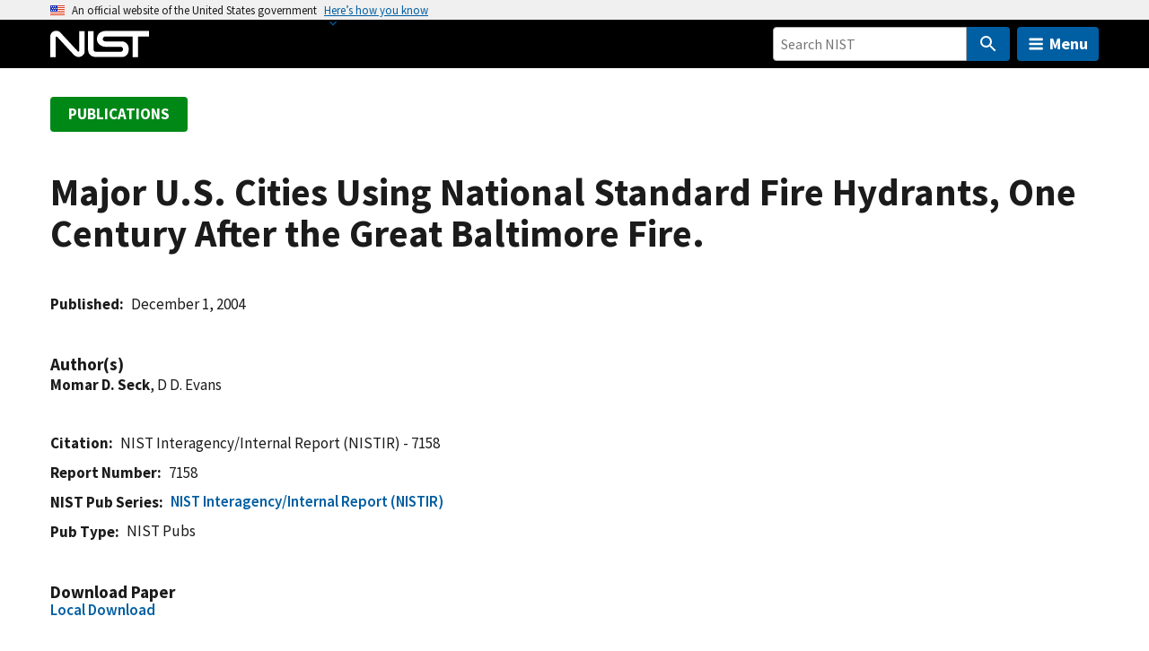

--- FILE ---
content_type: text/html; charset=UTF-8
request_url: https://www.nist.gov/publications/major-us-cities-using-national-standard-fire-hydrants-one-century-after-great-baltimore
body_size: 21083
content:
<!DOCTYPE html>
<html lang="en" dir="ltr" prefix="content: http://purl.org/rss/1.0/modules/content/  dc: http://purl.org/dc/terms/  foaf: http://xmlns.com/foaf/0.1/  og: http://ogp.me/ns#  rdfs: http://www.w3.org/2000/01/rdf-schema#  schema: http://schema.org/  sioc: http://rdfs.org/sioc/ns#  sioct: http://rdfs.org/sioc/types#  skos: http://www.w3.org/2004/02/skos/core#  xsd: http://www.w3.org/2001/XMLSchema# ">
  <head>
    <meta charset="utf-8" /><script type="text/javascript">(window.NREUM||(NREUM={})).init={ajax:{deny_list:["bam.nr-data.net"]},feature_flags:["soft_nav"]};(window.NREUM||(NREUM={})).loader_config={licenseKey:"37b7ccb661",applicationID:"1089704227",browserID:"1134161994"};;/*! For license information please see nr-loader-rum-1.308.0.min.js.LICENSE.txt */
(()=>{var e,t,r={163:(e,t,r)=>{"use strict";r.d(t,{j:()=>E});var n=r(384),i=r(1741);var a=r(2555);r(860).K7.genericEvents;const s="experimental.resources",o="register",c=e=>{if(!e||"string"!=typeof e)return!1;try{document.createDocumentFragment().querySelector(e)}catch{return!1}return!0};var d=r(2614),u=r(944),l=r(8122);const f="[data-nr-mask]",g=e=>(0,l.a)(e,(()=>{const e={feature_flags:[],experimental:{allow_registered_children:!1,resources:!1},mask_selector:"*",block_selector:"[data-nr-block]",mask_input_options:{color:!1,date:!1,"datetime-local":!1,email:!1,month:!1,number:!1,range:!1,search:!1,tel:!1,text:!1,time:!1,url:!1,week:!1,textarea:!1,select:!1,password:!0}};return{ajax:{deny_list:void 0,block_internal:!0,enabled:!0,autoStart:!0},api:{get allow_registered_children(){return e.feature_flags.includes(o)||e.experimental.allow_registered_children},set allow_registered_children(t){e.experimental.allow_registered_children=t},duplicate_registered_data:!1},browser_consent_mode:{enabled:!1},distributed_tracing:{enabled:void 0,exclude_newrelic_header:void 0,cors_use_newrelic_header:void 0,cors_use_tracecontext_headers:void 0,allowed_origins:void 0},get feature_flags(){return e.feature_flags},set feature_flags(t){e.feature_flags=t},generic_events:{enabled:!0,autoStart:!0},harvest:{interval:30},jserrors:{enabled:!0,autoStart:!0},logging:{enabled:!0,autoStart:!0},metrics:{enabled:!0,autoStart:!0},obfuscate:void 0,page_action:{enabled:!0},page_view_event:{enabled:!0,autoStart:!0},page_view_timing:{enabled:!0,autoStart:!0},performance:{capture_marks:!1,capture_measures:!1,capture_detail:!0,resources:{get enabled(){return e.feature_flags.includes(s)||e.experimental.resources},set enabled(t){e.experimental.resources=t},asset_types:[],first_party_domains:[],ignore_newrelic:!0}},privacy:{cookies_enabled:!0},proxy:{assets:void 0,beacon:void 0},session:{expiresMs:d.wk,inactiveMs:d.BB},session_replay:{autoStart:!0,enabled:!1,preload:!1,sampling_rate:10,error_sampling_rate:100,collect_fonts:!1,inline_images:!1,fix_stylesheets:!0,mask_all_inputs:!0,get mask_text_selector(){return e.mask_selector},set mask_text_selector(t){c(t)?e.mask_selector="".concat(t,",").concat(f):""===t||null===t?e.mask_selector=f:(0,u.R)(5,t)},get block_class(){return"nr-block"},get ignore_class(){return"nr-ignore"},get mask_text_class(){return"nr-mask"},get block_selector(){return e.block_selector},set block_selector(t){c(t)?e.block_selector+=",".concat(t):""!==t&&(0,u.R)(6,t)},get mask_input_options(){return e.mask_input_options},set mask_input_options(t){t&&"object"==typeof t?e.mask_input_options={...t,password:!0}:(0,u.R)(7,t)}},session_trace:{enabled:!0,autoStart:!0},soft_navigations:{enabled:!0,autoStart:!0},spa:{enabled:!0,autoStart:!0},ssl:void 0,user_actions:{enabled:!0,elementAttributes:["id","className","tagName","type"]}}})());var p=r(6154),m=r(9324);let h=0;const v={buildEnv:m.F3,distMethod:m.Xs,version:m.xv,originTime:p.WN},b={consented:!1},y={appMetadata:{},get consented(){return this.session?.state?.consent||b.consented},set consented(e){b.consented=e},customTransaction:void 0,denyList:void 0,disabled:!1,harvester:void 0,isolatedBacklog:!1,isRecording:!1,loaderType:void 0,maxBytes:3e4,obfuscator:void 0,onerror:void 0,ptid:void 0,releaseIds:{},session:void 0,timeKeeper:void 0,registeredEntities:[],jsAttributesMetadata:{bytes:0},get harvestCount(){return++h}},_=e=>{const t=(0,l.a)(e,y),r=Object.keys(v).reduce((e,t)=>(e[t]={value:v[t],writable:!1,configurable:!0,enumerable:!0},e),{});return Object.defineProperties(t,r)};var w=r(5701);const x=e=>{const t=e.startsWith("http");e+="/",r.p=t?e:"https://"+e};var R=r(7836),k=r(3241);const A={accountID:void 0,trustKey:void 0,agentID:void 0,licenseKey:void 0,applicationID:void 0,xpid:void 0},S=e=>(0,l.a)(e,A),T=new Set;function E(e,t={},r,s){let{init:o,info:c,loader_config:d,runtime:u={},exposed:l=!0}=t;if(!c){const e=(0,n.pV)();o=e.init,c=e.info,d=e.loader_config}e.init=g(o||{}),e.loader_config=S(d||{}),c.jsAttributes??={},p.bv&&(c.jsAttributes.isWorker=!0),e.info=(0,a.D)(c);const f=e.init,m=[c.beacon,c.errorBeacon];T.has(e.agentIdentifier)||(f.proxy.assets&&(x(f.proxy.assets),m.push(f.proxy.assets)),f.proxy.beacon&&m.push(f.proxy.beacon),e.beacons=[...m],function(e){const t=(0,n.pV)();Object.getOwnPropertyNames(i.W.prototype).forEach(r=>{const n=i.W.prototype[r];if("function"!=typeof n||"constructor"===n)return;let a=t[r];e[r]&&!1!==e.exposed&&"micro-agent"!==e.runtime?.loaderType&&(t[r]=(...t)=>{const n=e[r](...t);return a?a(...t):n})})}(e),(0,n.US)("activatedFeatures",w.B)),u.denyList=[...f.ajax.deny_list||[],...f.ajax.block_internal?m:[]],u.ptid=e.agentIdentifier,u.loaderType=r,e.runtime=_(u),T.has(e.agentIdentifier)||(e.ee=R.ee.get(e.agentIdentifier),e.exposed=l,(0,k.W)({agentIdentifier:e.agentIdentifier,drained:!!w.B?.[e.agentIdentifier],type:"lifecycle",name:"initialize",feature:void 0,data:e.config})),T.add(e.agentIdentifier)}},384:(e,t,r)=>{"use strict";r.d(t,{NT:()=>s,US:()=>u,Zm:()=>o,bQ:()=>d,dV:()=>c,pV:()=>l});var n=r(6154),i=r(1863),a=r(1910);const s={beacon:"bam.nr-data.net",errorBeacon:"bam.nr-data.net"};function o(){return n.gm.NREUM||(n.gm.NREUM={}),void 0===n.gm.newrelic&&(n.gm.newrelic=n.gm.NREUM),n.gm.NREUM}function c(){let e=o();return e.o||(e.o={ST:n.gm.setTimeout,SI:n.gm.setImmediate||n.gm.setInterval,CT:n.gm.clearTimeout,XHR:n.gm.XMLHttpRequest,REQ:n.gm.Request,EV:n.gm.Event,PR:n.gm.Promise,MO:n.gm.MutationObserver,FETCH:n.gm.fetch,WS:n.gm.WebSocket},(0,a.i)(...Object.values(e.o))),e}function d(e,t){let r=o();r.initializedAgents??={},t.initializedAt={ms:(0,i.t)(),date:new Date},r.initializedAgents[e]=t}function u(e,t){o()[e]=t}function l(){return function(){let e=o();const t=e.info||{};e.info={beacon:s.beacon,errorBeacon:s.errorBeacon,...t}}(),function(){let e=o();const t=e.init||{};e.init={...t}}(),c(),function(){let e=o();const t=e.loader_config||{};e.loader_config={...t}}(),o()}},782:(e,t,r)=>{"use strict";r.d(t,{T:()=>n});const n=r(860).K7.pageViewTiming},860:(e,t,r)=>{"use strict";r.d(t,{$J:()=>u,K7:()=>c,P3:()=>d,XX:()=>i,Yy:()=>o,df:()=>a,qY:()=>n,v4:()=>s});const n="events",i="jserrors",a="browser/blobs",s="rum",o="browser/logs",c={ajax:"ajax",genericEvents:"generic_events",jserrors:i,logging:"logging",metrics:"metrics",pageAction:"page_action",pageViewEvent:"page_view_event",pageViewTiming:"page_view_timing",sessionReplay:"session_replay",sessionTrace:"session_trace",softNav:"soft_navigations",spa:"spa"},d={[c.pageViewEvent]:1,[c.pageViewTiming]:2,[c.metrics]:3,[c.jserrors]:4,[c.spa]:5,[c.ajax]:6,[c.sessionTrace]:7,[c.softNav]:8,[c.sessionReplay]:9,[c.logging]:10,[c.genericEvents]:11},u={[c.pageViewEvent]:s,[c.pageViewTiming]:n,[c.ajax]:n,[c.spa]:n,[c.softNav]:n,[c.metrics]:i,[c.jserrors]:i,[c.sessionTrace]:a,[c.sessionReplay]:a,[c.logging]:o,[c.genericEvents]:"ins"}},944:(e,t,r)=>{"use strict";r.d(t,{R:()=>i});var n=r(3241);function i(e,t){"function"==typeof console.debug&&(console.debug("New Relic Warning: https://github.com/newrelic/newrelic-browser-agent/blob/main/docs/warning-codes.md#".concat(e),t),(0,n.W)({agentIdentifier:null,drained:null,type:"data",name:"warn",feature:"warn",data:{code:e,secondary:t}}))}},1687:(e,t,r)=>{"use strict";r.d(t,{Ak:()=>d,Ze:()=>f,x3:()=>u});var n=r(3241),i=r(7836),a=r(3606),s=r(860),o=r(2646);const c={};function d(e,t){const r={staged:!1,priority:s.P3[t]||0};l(e),c[e].get(t)||c[e].set(t,r)}function u(e,t){e&&c[e]&&(c[e].get(t)&&c[e].delete(t),p(e,t,!1),c[e].size&&g(e))}function l(e){if(!e)throw new Error("agentIdentifier required");c[e]||(c[e]=new Map)}function f(e="",t="feature",r=!1){if(l(e),!e||!c[e].get(t)||r)return p(e,t);c[e].get(t).staged=!0,g(e)}function g(e){const t=Array.from(c[e]);t.every(([e,t])=>t.staged)&&(t.sort((e,t)=>e[1].priority-t[1].priority),t.forEach(([t])=>{c[e].delete(t),p(e,t)}))}function p(e,t,r=!0){const s=e?i.ee.get(e):i.ee,c=a.i.handlers;if(!s.aborted&&s.backlog&&c){if((0,n.W)({agentIdentifier:e,type:"lifecycle",name:"drain",feature:t}),r){const e=s.backlog[t],r=c[t];if(r){for(let t=0;e&&t<e.length;++t)m(e[t],r);Object.entries(r).forEach(([e,t])=>{Object.values(t||{}).forEach(t=>{t[0]?.on&&t[0]?.context()instanceof o.y&&t[0].on(e,t[1])})})}}s.isolatedBacklog||delete c[t],s.backlog[t]=null,s.emit("drain-"+t,[])}}function m(e,t){var r=e[1];Object.values(t[r]||{}).forEach(t=>{var r=e[0];if(t[0]===r){var n=t[1],i=e[3],a=e[2];n.apply(i,a)}})}},1738:(e,t,r)=>{"use strict";r.d(t,{U:()=>g,Y:()=>f});var n=r(3241),i=r(9908),a=r(1863),s=r(944),o=r(5701),c=r(3969),d=r(8362),u=r(860),l=r(4261);function f(e,t,r,a){const f=a||r;!f||f[e]&&f[e]!==d.d.prototype[e]||(f[e]=function(){(0,i.p)(c.xV,["API/"+e+"/called"],void 0,u.K7.metrics,r.ee),(0,n.W)({agentIdentifier:r.agentIdentifier,drained:!!o.B?.[r.agentIdentifier],type:"data",name:"api",feature:l.Pl+e,data:{}});try{return t.apply(this,arguments)}catch(e){(0,s.R)(23,e)}})}function g(e,t,r,n,s){const o=e.info;null===r?delete o.jsAttributes[t]:o.jsAttributes[t]=r,(s||null===r)&&(0,i.p)(l.Pl+n,[(0,a.t)(),t,r],void 0,"session",e.ee)}},1741:(e,t,r)=>{"use strict";r.d(t,{W:()=>a});var n=r(944),i=r(4261);class a{#e(e,...t){if(this[e]!==a.prototype[e])return this[e](...t);(0,n.R)(35,e)}addPageAction(e,t){return this.#e(i.hG,e,t)}register(e){return this.#e(i.eY,e)}recordCustomEvent(e,t){return this.#e(i.fF,e,t)}setPageViewName(e,t){return this.#e(i.Fw,e,t)}setCustomAttribute(e,t,r){return this.#e(i.cD,e,t,r)}noticeError(e,t){return this.#e(i.o5,e,t)}setUserId(e,t=!1){return this.#e(i.Dl,e,t)}setApplicationVersion(e){return this.#e(i.nb,e)}setErrorHandler(e){return this.#e(i.bt,e)}addRelease(e,t){return this.#e(i.k6,e,t)}log(e,t){return this.#e(i.$9,e,t)}start(){return this.#e(i.d3)}finished(e){return this.#e(i.BL,e)}recordReplay(){return this.#e(i.CH)}pauseReplay(){return this.#e(i.Tb)}addToTrace(e){return this.#e(i.U2,e)}setCurrentRouteName(e){return this.#e(i.PA,e)}interaction(e){return this.#e(i.dT,e)}wrapLogger(e,t,r){return this.#e(i.Wb,e,t,r)}measure(e,t){return this.#e(i.V1,e,t)}consent(e){return this.#e(i.Pv,e)}}},1863:(e,t,r)=>{"use strict";function n(){return Math.floor(performance.now())}r.d(t,{t:()=>n})},1910:(e,t,r)=>{"use strict";r.d(t,{i:()=>a});var n=r(944);const i=new Map;function a(...e){return e.every(e=>{if(i.has(e))return i.get(e);const t="function"==typeof e?e.toString():"",r=t.includes("[native code]"),a=t.includes("nrWrapper");return r||a||(0,n.R)(64,e?.name||t),i.set(e,r),r})}},2555:(e,t,r)=>{"use strict";r.d(t,{D:()=>o,f:()=>s});var n=r(384),i=r(8122);const a={beacon:n.NT.beacon,errorBeacon:n.NT.errorBeacon,licenseKey:void 0,applicationID:void 0,sa:void 0,queueTime:void 0,applicationTime:void 0,ttGuid:void 0,user:void 0,account:void 0,product:void 0,extra:void 0,jsAttributes:{},userAttributes:void 0,atts:void 0,transactionName:void 0,tNamePlain:void 0};function s(e){try{return!!e.licenseKey&&!!e.errorBeacon&&!!e.applicationID}catch(e){return!1}}const o=e=>(0,i.a)(e,a)},2614:(e,t,r)=>{"use strict";r.d(t,{BB:()=>s,H3:()=>n,g:()=>d,iL:()=>c,tS:()=>o,uh:()=>i,wk:()=>a});const n="NRBA",i="SESSION",a=144e5,s=18e5,o={STARTED:"session-started",PAUSE:"session-pause",RESET:"session-reset",RESUME:"session-resume",UPDATE:"session-update"},c={SAME_TAB:"same-tab",CROSS_TAB:"cross-tab"},d={OFF:0,FULL:1,ERROR:2}},2646:(e,t,r)=>{"use strict";r.d(t,{y:()=>n});class n{constructor(e){this.contextId=e}}},2843:(e,t,r)=>{"use strict";r.d(t,{G:()=>a,u:()=>i});var n=r(3878);function i(e,t=!1,r,i){(0,n.DD)("visibilitychange",function(){if(t)return void("hidden"===document.visibilityState&&e());e(document.visibilityState)},r,i)}function a(e,t,r){(0,n.sp)("pagehide",e,t,r)}},3241:(e,t,r)=>{"use strict";r.d(t,{W:()=>a});var n=r(6154);const i="newrelic";function a(e={}){try{n.gm.dispatchEvent(new CustomEvent(i,{detail:e}))}catch(e){}}},3606:(e,t,r)=>{"use strict";r.d(t,{i:()=>a});var n=r(9908);a.on=s;var i=a.handlers={};function a(e,t,r,a){s(a||n.d,i,e,t,r)}function s(e,t,r,i,a){a||(a="feature"),e||(e=n.d);var s=t[a]=t[a]||{};(s[r]=s[r]||[]).push([e,i])}},3878:(e,t,r)=>{"use strict";function n(e,t){return{capture:e,passive:!1,signal:t}}function i(e,t,r=!1,i){window.addEventListener(e,t,n(r,i))}function a(e,t,r=!1,i){document.addEventListener(e,t,n(r,i))}r.d(t,{DD:()=>a,jT:()=>n,sp:()=>i})},3969:(e,t,r)=>{"use strict";r.d(t,{TZ:()=>n,XG:()=>o,rs:()=>i,xV:()=>s,z_:()=>a});const n=r(860).K7.metrics,i="sm",a="cm",s="storeSupportabilityMetrics",o="storeEventMetrics"},4234:(e,t,r)=>{"use strict";r.d(t,{W:()=>a});var n=r(7836),i=r(1687);class a{constructor(e,t){this.agentIdentifier=e,this.ee=n.ee.get(e),this.featureName=t,this.blocked=!1}deregisterDrain(){(0,i.x3)(this.agentIdentifier,this.featureName)}}},4261:(e,t,r)=>{"use strict";r.d(t,{$9:()=>d,BL:()=>o,CH:()=>g,Dl:()=>_,Fw:()=>y,PA:()=>h,Pl:()=>n,Pv:()=>k,Tb:()=>l,U2:()=>a,V1:()=>R,Wb:()=>x,bt:()=>b,cD:()=>v,d3:()=>w,dT:()=>c,eY:()=>p,fF:()=>f,hG:()=>i,k6:()=>s,nb:()=>m,o5:()=>u});const n="api-",i="addPageAction",a="addToTrace",s="addRelease",o="finished",c="interaction",d="log",u="noticeError",l="pauseReplay",f="recordCustomEvent",g="recordReplay",p="register",m="setApplicationVersion",h="setCurrentRouteName",v="setCustomAttribute",b="setErrorHandler",y="setPageViewName",_="setUserId",w="start",x="wrapLogger",R="measure",k="consent"},5289:(e,t,r)=>{"use strict";r.d(t,{GG:()=>s,Qr:()=>c,sB:()=>o});var n=r(3878),i=r(6389);function a(){return"undefined"==typeof document||"complete"===document.readyState}function s(e,t){if(a())return e();const r=(0,i.J)(e),s=setInterval(()=>{a()&&(clearInterval(s),r())},500);(0,n.sp)("load",r,t)}function o(e){if(a())return e();(0,n.DD)("DOMContentLoaded",e)}function c(e){if(a())return e();(0,n.sp)("popstate",e)}},5607:(e,t,r)=>{"use strict";r.d(t,{W:()=>n});const n=(0,r(9566).bz)()},5701:(e,t,r)=>{"use strict";r.d(t,{B:()=>a,t:()=>s});var n=r(3241);const i=new Set,a={};function s(e,t){const r=t.agentIdentifier;a[r]??={},e&&"object"==typeof e&&(i.has(r)||(t.ee.emit("rumresp",[e]),a[r]=e,i.add(r),(0,n.W)({agentIdentifier:r,loaded:!0,drained:!0,type:"lifecycle",name:"load",feature:void 0,data:e})))}},6154:(e,t,r)=>{"use strict";r.d(t,{OF:()=>c,RI:()=>i,WN:()=>u,bv:()=>a,eN:()=>l,gm:()=>s,mw:()=>o,sb:()=>d});var n=r(1863);const i="undefined"!=typeof window&&!!window.document,a="undefined"!=typeof WorkerGlobalScope&&("undefined"!=typeof self&&self instanceof WorkerGlobalScope&&self.navigator instanceof WorkerNavigator||"undefined"!=typeof globalThis&&globalThis instanceof WorkerGlobalScope&&globalThis.navigator instanceof WorkerNavigator),s=i?window:"undefined"!=typeof WorkerGlobalScope&&("undefined"!=typeof self&&self instanceof WorkerGlobalScope&&self||"undefined"!=typeof globalThis&&globalThis instanceof WorkerGlobalScope&&globalThis),o=Boolean("hidden"===s?.document?.visibilityState),c=/iPad|iPhone|iPod/.test(s.navigator?.userAgent),d=c&&"undefined"==typeof SharedWorker,u=((()=>{const e=s.navigator?.userAgent?.match(/Firefox[/\s](\d+\.\d+)/);Array.isArray(e)&&e.length>=2&&e[1]})(),Date.now()-(0,n.t)()),l=()=>"undefined"!=typeof PerformanceNavigationTiming&&s?.performance?.getEntriesByType("navigation")?.[0]?.responseStart},6389:(e,t,r)=>{"use strict";function n(e,t=500,r={}){const n=r?.leading||!1;let i;return(...r)=>{n&&void 0===i&&(e.apply(this,r),i=setTimeout(()=>{i=clearTimeout(i)},t)),n||(clearTimeout(i),i=setTimeout(()=>{e.apply(this,r)},t))}}function i(e){let t=!1;return(...r)=>{t||(t=!0,e.apply(this,r))}}r.d(t,{J:()=>i,s:()=>n})},6630:(e,t,r)=>{"use strict";r.d(t,{T:()=>n});const n=r(860).K7.pageViewEvent},7699:(e,t,r)=>{"use strict";r.d(t,{It:()=>a,KC:()=>o,No:()=>i,qh:()=>s});var n=r(860);const i=16e3,a=1e6,s="SESSION_ERROR",o={[n.K7.logging]:!0,[n.K7.genericEvents]:!1,[n.K7.jserrors]:!1,[n.K7.ajax]:!1}},7836:(e,t,r)=>{"use strict";r.d(t,{P:()=>o,ee:()=>c});var n=r(384),i=r(8990),a=r(2646),s=r(5607);const o="nr@context:".concat(s.W),c=function e(t,r){var n={},s={},u={},l=!1;try{l=16===r.length&&d.initializedAgents?.[r]?.runtime.isolatedBacklog}catch(e){}var f={on:p,addEventListener:p,removeEventListener:function(e,t){var r=n[e];if(!r)return;for(var i=0;i<r.length;i++)r[i]===t&&r.splice(i,1)},emit:function(e,r,n,i,a){!1!==a&&(a=!0);if(c.aborted&&!i)return;t&&a&&t.emit(e,r,n);var o=g(n);m(e).forEach(e=>{e.apply(o,r)});var d=v()[s[e]];d&&d.push([f,e,r,o]);return o},get:h,listeners:m,context:g,buffer:function(e,t){const r=v();if(t=t||"feature",f.aborted)return;Object.entries(e||{}).forEach(([e,n])=>{s[n]=t,t in r||(r[t]=[])})},abort:function(){f._aborted=!0,Object.keys(f.backlog).forEach(e=>{delete f.backlog[e]})},isBuffering:function(e){return!!v()[s[e]]},debugId:r,backlog:l?{}:t&&"object"==typeof t.backlog?t.backlog:{},isolatedBacklog:l};return Object.defineProperty(f,"aborted",{get:()=>{let e=f._aborted||!1;return e||(t&&(e=t.aborted),e)}}),f;function g(e){return e&&e instanceof a.y?e:e?(0,i.I)(e,o,()=>new a.y(o)):new a.y(o)}function p(e,t){n[e]=m(e).concat(t)}function m(e){return n[e]||[]}function h(t){return u[t]=u[t]||e(f,t)}function v(){return f.backlog}}(void 0,"globalEE"),d=(0,n.Zm)();d.ee||(d.ee=c)},8122:(e,t,r)=>{"use strict";r.d(t,{a:()=>i});var n=r(944);function i(e,t){try{if(!e||"object"!=typeof e)return(0,n.R)(3);if(!t||"object"!=typeof t)return(0,n.R)(4);const r=Object.create(Object.getPrototypeOf(t),Object.getOwnPropertyDescriptors(t)),a=0===Object.keys(r).length?e:r;for(let s in a)if(void 0!==e[s])try{if(null===e[s]){r[s]=null;continue}Array.isArray(e[s])&&Array.isArray(t[s])?r[s]=Array.from(new Set([...e[s],...t[s]])):"object"==typeof e[s]&&"object"==typeof t[s]?r[s]=i(e[s],t[s]):r[s]=e[s]}catch(e){r[s]||(0,n.R)(1,e)}return r}catch(e){(0,n.R)(2,e)}}},8362:(e,t,r)=>{"use strict";r.d(t,{d:()=>a});var n=r(9566),i=r(1741);class a extends i.W{agentIdentifier=(0,n.LA)(16)}},8374:(e,t,r)=>{r.nc=(()=>{try{return document?.currentScript?.nonce}catch(e){}return""})()},8990:(e,t,r)=>{"use strict";r.d(t,{I:()=>i});var n=Object.prototype.hasOwnProperty;function i(e,t,r){if(n.call(e,t))return e[t];var i=r();if(Object.defineProperty&&Object.keys)try{return Object.defineProperty(e,t,{value:i,writable:!0,enumerable:!1}),i}catch(e){}return e[t]=i,i}},9324:(e,t,r)=>{"use strict";r.d(t,{F3:()=>i,Xs:()=>a,xv:()=>n});const n="1.308.0",i="PROD",a="CDN"},9566:(e,t,r)=>{"use strict";r.d(t,{LA:()=>o,bz:()=>s});var n=r(6154);const i="xxxxxxxx-xxxx-4xxx-yxxx-xxxxxxxxxxxx";function a(e,t){return e?15&e[t]:16*Math.random()|0}function s(){const e=n.gm?.crypto||n.gm?.msCrypto;let t,r=0;return e&&e.getRandomValues&&(t=e.getRandomValues(new Uint8Array(30))),i.split("").map(e=>"x"===e?a(t,r++).toString(16):"y"===e?(3&a()|8).toString(16):e).join("")}function o(e){const t=n.gm?.crypto||n.gm?.msCrypto;let r,i=0;t&&t.getRandomValues&&(r=t.getRandomValues(new Uint8Array(e)));const s=[];for(var o=0;o<e;o++)s.push(a(r,i++).toString(16));return s.join("")}},9908:(e,t,r)=>{"use strict";r.d(t,{d:()=>n,p:()=>i});var n=r(7836).ee.get("handle");function i(e,t,r,i,a){a?(a.buffer([e],i),a.emit(e,t,r)):(n.buffer([e],i),n.emit(e,t,r))}}},n={};function i(e){var t=n[e];if(void 0!==t)return t.exports;var a=n[e]={exports:{}};return r[e](a,a.exports,i),a.exports}i.m=r,i.d=(e,t)=>{for(var r in t)i.o(t,r)&&!i.o(e,r)&&Object.defineProperty(e,r,{enumerable:!0,get:t[r]})},i.f={},i.e=e=>Promise.all(Object.keys(i.f).reduce((t,r)=>(i.f[r](e,t),t),[])),i.u=e=>"nr-rum-1.308.0.min.js",i.o=(e,t)=>Object.prototype.hasOwnProperty.call(e,t),e={},t="NRBA-1.308.0.PROD:",i.l=(r,n,a,s)=>{if(e[r])e[r].push(n);else{var o,c;if(void 0!==a)for(var d=document.getElementsByTagName("script"),u=0;u<d.length;u++){var l=d[u];if(l.getAttribute("src")==r||l.getAttribute("data-webpack")==t+a){o=l;break}}if(!o){c=!0;var f={296:"sha512-+MIMDsOcckGXa1EdWHqFNv7P+JUkd5kQwCBr3KE6uCvnsBNUrdSt4a/3/L4j4TxtnaMNjHpza2/erNQbpacJQA=="};(o=document.createElement("script")).charset="utf-8",i.nc&&o.setAttribute("nonce",i.nc),o.setAttribute("data-webpack",t+a),o.src=r,0!==o.src.indexOf(window.location.origin+"/")&&(o.crossOrigin="anonymous"),f[s]&&(o.integrity=f[s])}e[r]=[n];var g=(t,n)=>{o.onerror=o.onload=null,clearTimeout(p);var i=e[r];if(delete e[r],o.parentNode&&o.parentNode.removeChild(o),i&&i.forEach(e=>e(n)),t)return t(n)},p=setTimeout(g.bind(null,void 0,{type:"timeout",target:o}),12e4);o.onerror=g.bind(null,o.onerror),o.onload=g.bind(null,o.onload),c&&document.head.appendChild(o)}},i.r=e=>{"undefined"!=typeof Symbol&&Symbol.toStringTag&&Object.defineProperty(e,Symbol.toStringTag,{value:"Module"}),Object.defineProperty(e,"__esModule",{value:!0})},i.p="https://js-agent.newrelic.com/",(()=>{var e={374:0,840:0};i.f.j=(t,r)=>{var n=i.o(e,t)?e[t]:void 0;if(0!==n)if(n)r.push(n[2]);else{var a=new Promise((r,i)=>n=e[t]=[r,i]);r.push(n[2]=a);var s=i.p+i.u(t),o=new Error;i.l(s,r=>{if(i.o(e,t)&&(0!==(n=e[t])&&(e[t]=void 0),n)){var a=r&&("load"===r.type?"missing":r.type),s=r&&r.target&&r.target.src;o.message="Loading chunk "+t+" failed: ("+a+": "+s+")",o.name="ChunkLoadError",o.type=a,o.request=s,n[1](o)}},"chunk-"+t,t)}};var t=(t,r)=>{var n,a,[s,o,c]=r,d=0;if(s.some(t=>0!==e[t])){for(n in o)i.o(o,n)&&(i.m[n]=o[n]);if(c)c(i)}for(t&&t(r);d<s.length;d++)a=s[d],i.o(e,a)&&e[a]&&e[a][0](),e[a]=0},r=self["webpackChunk:NRBA-1.308.0.PROD"]=self["webpackChunk:NRBA-1.308.0.PROD"]||[];r.forEach(t.bind(null,0)),r.push=t.bind(null,r.push.bind(r))})(),(()=>{"use strict";i(8374);var e=i(8362),t=i(860);const r=Object.values(t.K7);var n=i(163);var a=i(9908),s=i(1863),o=i(4261),c=i(1738);var d=i(1687),u=i(4234),l=i(5289),f=i(6154),g=i(944),p=i(384);const m=e=>f.RI&&!0===e?.privacy.cookies_enabled;function h(e){return!!(0,p.dV)().o.MO&&m(e)&&!0===e?.session_trace.enabled}var v=i(6389),b=i(7699);class y extends u.W{constructor(e,t){super(e.agentIdentifier,t),this.agentRef=e,this.abortHandler=void 0,this.featAggregate=void 0,this.loadedSuccessfully=void 0,this.onAggregateImported=new Promise(e=>{this.loadedSuccessfully=e}),this.deferred=Promise.resolve(),!1===e.init[this.featureName].autoStart?this.deferred=new Promise((t,r)=>{this.ee.on("manual-start-all",(0,v.J)(()=>{(0,d.Ak)(e.agentIdentifier,this.featureName),t()}))}):(0,d.Ak)(e.agentIdentifier,t)}importAggregator(e,t,r={}){if(this.featAggregate)return;const n=async()=>{let n;await this.deferred;try{if(m(e.init)){const{setupAgentSession:t}=await i.e(296).then(i.bind(i,3305));n=t(e)}}catch(e){(0,g.R)(20,e),this.ee.emit("internal-error",[e]),(0,a.p)(b.qh,[e],void 0,this.featureName,this.ee)}try{if(!this.#t(this.featureName,n,e.init))return(0,d.Ze)(this.agentIdentifier,this.featureName),void this.loadedSuccessfully(!1);const{Aggregate:i}=await t();this.featAggregate=new i(e,r),e.runtime.harvester.initializedAggregates.push(this.featAggregate),this.loadedSuccessfully(!0)}catch(e){(0,g.R)(34,e),this.abortHandler?.(),(0,d.Ze)(this.agentIdentifier,this.featureName,!0),this.loadedSuccessfully(!1),this.ee&&this.ee.abort()}};f.RI?(0,l.GG)(()=>n(),!0):n()}#t(e,r,n){if(this.blocked)return!1;switch(e){case t.K7.sessionReplay:return h(n)&&!!r;case t.K7.sessionTrace:return!!r;default:return!0}}}var _=i(6630),w=i(2614),x=i(3241);class R extends y{static featureName=_.T;constructor(e){var t;super(e,_.T),this.setupInspectionEvents(e.agentIdentifier),t=e,(0,c.Y)(o.Fw,function(e,r){"string"==typeof e&&("/"!==e.charAt(0)&&(e="/"+e),t.runtime.customTransaction=(r||"http://custom.transaction")+e,(0,a.p)(o.Pl+o.Fw,[(0,s.t)()],void 0,void 0,t.ee))},t),this.importAggregator(e,()=>i.e(296).then(i.bind(i,3943)))}setupInspectionEvents(e){const t=(t,r)=>{t&&(0,x.W)({agentIdentifier:e,timeStamp:t.timeStamp,loaded:"complete"===t.target.readyState,type:"window",name:r,data:t.target.location+""})};(0,l.sB)(e=>{t(e,"DOMContentLoaded")}),(0,l.GG)(e=>{t(e,"load")}),(0,l.Qr)(e=>{t(e,"navigate")}),this.ee.on(w.tS.UPDATE,(t,r)=>{(0,x.W)({agentIdentifier:e,type:"lifecycle",name:"session",data:r})})}}class k extends e.d{constructor(e){var t;(super(),f.gm)?(this.features={},(0,p.bQ)(this.agentIdentifier,this),this.desiredFeatures=new Set(e.features||[]),this.desiredFeatures.add(R),(0,n.j)(this,e,e.loaderType||"agent"),t=this,(0,c.Y)(o.cD,function(e,r,n=!1){if("string"==typeof e){if(["string","number","boolean"].includes(typeof r)||null===r)return(0,c.U)(t,e,r,o.cD,n);(0,g.R)(40,typeof r)}else(0,g.R)(39,typeof e)},t),function(e){(0,c.Y)(o.Dl,function(t,r=!1){if("string"!=typeof t&&null!==t)return void(0,g.R)(41,typeof t);const n=e.info.jsAttributes["enduser.id"];r&&null!=n&&n!==t?(0,a.p)(o.Pl+"setUserIdAndResetSession",[t],void 0,"session",e.ee):(0,c.U)(e,"enduser.id",t,o.Dl,!0)},e)}(this),function(e){(0,c.Y)(o.nb,function(t){if("string"==typeof t||null===t)return(0,c.U)(e,"application.version",t,o.nb,!1);(0,g.R)(42,typeof t)},e)}(this),function(e){(0,c.Y)(o.d3,function(){e.ee.emit("manual-start-all")},e)}(this),function(e){(0,c.Y)(o.Pv,function(t=!0){if("boolean"==typeof t){if((0,a.p)(o.Pl+o.Pv,[t],void 0,"session",e.ee),e.runtime.consented=t,t){const t=e.features.page_view_event;t.onAggregateImported.then(e=>{const r=t.featAggregate;e&&!r.sentRum&&r.sendRum()})}}else(0,g.R)(65,typeof t)},e)}(this),this.run()):(0,g.R)(21)}get config(){return{info:this.info,init:this.init,loader_config:this.loader_config,runtime:this.runtime}}get api(){return this}run(){try{const e=function(e){const t={};return r.forEach(r=>{t[r]=!!e[r]?.enabled}),t}(this.init),n=[...this.desiredFeatures];n.sort((e,r)=>t.P3[e.featureName]-t.P3[r.featureName]),n.forEach(r=>{if(!e[r.featureName]&&r.featureName!==t.K7.pageViewEvent)return;if(r.featureName===t.K7.spa)return void(0,g.R)(67);const n=function(e){switch(e){case t.K7.ajax:return[t.K7.jserrors];case t.K7.sessionTrace:return[t.K7.ajax,t.K7.pageViewEvent];case t.K7.sessionReplay:return[t.K7.sessionTrace];case t.K7.pageViewTiming:return[t.K7.pageViewEvent];default:return[]}}(r.featureName).filter(e=>!(e in this.features));n.length>0&&(0,g.R)(36,{targetFeature:r.featureName,missingDependencies:n}),this.features[r.featureName]=new r(this)})}catch(e){(0,g.R)(22,e);for(const e in this.features)this.features[e].abortHandler?.();const t=(0,p.Zm)();delete t.initializedAgents[this.agentIdentifier]?.features,delete this.sharedAggregator;return t.ee.get(this.agentIdentifier).abort(),!1}}}var A=i(2843),S=i(782);class T extends y{static featureName=S.T;constructor(e){super(e,S.T),f.RI&&((0,A.u)(()=>(0,a.p)("docHidden",[(0,s.t)()],void 0,S.T,this.ee),!0),(0,A.G)(()=>(0,a.p)("winPagehide",[(0,s.t)()],void 0,S.T,this.ee)),this.importAggregator(e,()=>i.e(296).then(i.bind(i,2117))))}}var E=i(3969);class I extends y{static featureName=E.TZ;constructor(e){super(e,E.TZ),f.RI&&document.addEventListener("securitypolicyviolation",e=>{(0,a.p)(E.xV,["Generic/CSPViolation/Detected"],void 0,this.featureName,this.ee)}),this.importAggregator(e,()=>i.e(296).then(i.bind(i,9623)))}}new k({features:[R,T,I],loaderType:"lite"})})()})();</script>
<noscript><style>form.antibot * :not(.antibot-message) { display: none !important; }</style>
</noscript><script async src="https://www.googletagmanager.com/gtag/js?id=G-HEQ0YF2VYL"></script>
<script>window.dataLayer = window.dataLayer || [];function gtag(){dataLayer.push(arguments)};gtag("js", new Date());gtag("set", "developer_id.dMDhkMT", true);gtag('set', {'cookie_flags': 'SameSite=None;Secure', 'cookie_domain': 'www.nist.gov'});
gtag('config', 'G-CSLL4ZEK4L', { 
    'agency': 'DOC', 
    'subagency': 'NIST', 
    'groups': 'default',
});gtag("config", "G-HEQ0YF2VYL", {"groups":"default","page_placeholder":"PLACEHOLDER_page_location","link_attribution":true,"allow_ad_personalization_signals":false});gtag("config", "G-CSLL4ZEK4L", {"groups":"default","page_placeholder":"PLACEHOLDER_page_location","link_attribution":true,"allow_ad_personalization_signals":false});gtag("event", "custom", {"node_title":"Major U.S. Cities Using National Standard Fire Hydrants, One Century After the Great Baltimore Fire.","node_id":"625241","content_type":"Publication"});</script>
<link rel="shortlink" href="https://www.nist.gov/node/625241" />
<link rel="canonical" href="https://www.nist.gov/publications/major-us-cities-using-national-standard-fire-hydrants-one-century-after-great-baltimore" />
<meta name="citation_title" content="Major U.S. Cities Using National Standard Fire Hydrants, One Century After the Great Baltimore Fire." />
<meta name="citation_author" content="Momar D. Seck" />
<meta name="citation_author" content="D D. Evans" />
<meta name="citation_publication_date" content="2004-12-01T07:00-05:00" />
<meta name="citation_pdf_url" content="https://tsapps.nist.gov/publication/get_pdf.cfm?pub_id=101300" />
<meta property="og:site_name" content="NIST" />
<meta property="og:type" content="Article" />
<meta property="og:url" content="https://www.nist.gov/publications/major-us-cities-using-national-standard-fire-hydrants-one-century-after-great-baltimore" />
<meta property="og:title" content="Major U.S. Cities Using National Standard Fire Hydrants, One Century After the Great Baltimore Fire." />
<meta property="og:image" content="https://www.nist.gov/themes/custom/nist_www/img/homepage/nist_mark.png" />
<meta property="article:author" content="Momar D. Seck" />
<meta property="article:author" content="D D. Evans" />
<meta property="article:published_time" content="2004-12-01T07:00-05:00" />
<meta property="article:modified_time" content="2017-02-19T20:02-05:00" />
<meta name="dcterms.title" content="Major U.S. Cities Using National Standard Fire Hydrants, One Century After the Great Baltimore Fire." />
<meta name="dcterms.creator" content="Momar D. Seck, D D. Evans" />
<meta name="dcterms.publisher" content="Momar D. Seck, D D. Evans" />
<meta name="dcterms.date" content="2004-12-01T07:00-05:00" />
<meta name="dcterms.type" content="text" />
<meta name="dcterms.format" content="text/html" />
<meta name="dcterms.identifier" content="https://www.nist.gov/publications/major-us-cities-using-national-standard-fire-hydrants-one-century-after-great-baltimore" />
<meta name="dcterms.source" content="NIST" />
<meta name="dcterms.modified" content="2017-02-19T20:02-05:00" />
<meta name="dcterms.created" content="2004-12-01T07:00-05:00" />
<meta name="twitter:card" content="summary_large_image" />
<meta name="twitter:site" content="NIST" />
<meta name="twitter:title" content="Major U.S. Cities Using National Standard Fire Hydrants, One Century After the Great Baltimore Fire." />
<meta name="twitter:description" content="" />
<meta name="google-site-verification" content="QMu0ODkER3rN5hLcMLqNVf7e3bkjYsNLTuhqfH48jCA" />
<meta name="Generator" content="Drupal 10 (https://www.drupal.org)" />
<meta name="MobileOptimized" content="width" />
<meta name="HandheldFriendly" content="true" />
<meta name="viewport" content="width=device-width, initial-scale=1.0" />
<meta name="nist_search_modified" class="elastic" content="2017-02-19T20:02:00-05:00" />
<meta name="nist_search_bundle" class="elastic" content="publication" />
<link rel="icon" href="/themes/custom/nist_www/favicon.ico" type="image/vnd.microsoft.icon" />

    <title>Major U.S. Cities Using National Standard Fire Hydrants, One Century After the Great Baltimore Fire. | NIST</title>
    <link rel="stylesheet" media="all" href="/sites/default/files/css/css_NlbCoZDcT-9JRCSnIwMy6Hwrl8YwKOhfI1W8_z0adno.css?delta=0&amp;language=en&amp;theme=nist_www&amp;include=[base64]" />
<link rel="stylesheet" media="all" href="/sites/default/files/css/css_1tILtEQNbrQC4mgnUclMdyMerJQU6Jvm9eYndBBwgPg.css?delta=1&amp;language=en&amp;theme=nist_www&amp;include=[base64]" />
<link rel="stylesheet" media="print" href="/sites/default/files/css/css_LpHBc8EPEsDrEJSd96BC5X0OHJG9W5P68QT2eD_fJio.css?delta=2&amp;language=en&amp;theme=nist_www&amp;include=[base64]" />
<link rel="stylesheet" media="all" href="/sites/default/files/css/css_5GB0yD0alCK5-UVq6LVF7vNUIZvRLnqID9zW70Pr1iM.css?delta=3&amp;language=en&amp;theme=nist_www&amp;include=[base64]" />

    <script src="/sites/default/files/js/js_5WbAeKWaHF5M7ZGOm0J4MoiuVLINg4UjWTVpVV4wxTc.js?scope=header&amp;delta=0&amp;language=en&amp;theme=nist_www&amp;include=[base64]"></script>

  </head>
  <body class="node-625241">
        <a href="#main-content" class="visually-hidden focusable" data-elastic-exclude>
      Skip to main content
    </a>
    
      <div class="dialog-off-canvas-main-canvas" data-off-canvas-main-canvas>
    
  <!-- nist-index-ignore-start -->
<section data-elastic-exclude class="usa-banner" aria-label="Official website of the United States government">
  <div class="usa-accordion">
    <header class="usa-banner__header">
      <div class="usa-banner__inner">
        <div class="grid-col-auto">
          <img class="usa-banner__header-flag" src="/libraries/nist-component-library/dist/img/us_flag_small.png" alt="U.S. flag">
        </div>
        <div class="grid-col-fill tablet:grid-col-auto">
          <p class="usa-banner__header-text">An official website of the United States government</p>
          <p class="usa-banner__header-action" aria-hidden="true">Here’s how you know</p>
        </div>
        <button class="usa-accordion__button usa-banner__button" aria-expanded="false" aria-controls="gov-banner-default">
          <span class="usa-banner__button-text">Here’s how you know</span>
        </button>
      </div>
    </header>
    <div class="usa-banner__content usa-accordion__content" id="gov-banner-default">
      <div class="grid-row grid-gap-lg">
        <div class="usa-banner__guidance tablet:grid-col-6">
          <img class="usa-banner__icon usa-media-block__img" src="/libraries/nist-component-library/dist/img/icon-dot-gov.svg" role="img" alt="" aria-hidden="true">
          <div class="usa-media-block__body">
            <p>
              <strong>Official websites use .gov</strong>
              <br/>
              A <strong>.gov</strong> website belongs to an official government organization in the United States.
            </p>
          </div>
        </div>
        <div class="usa-banner__guidance tablet:grid-col-6">
          <img class="usa-banner__icon usa-media-block__img" src="/libraries/nist-component-library/dist/img/icon-https.svg" role="img" alt="" aria-hidden="true">
          <div class="usa-media-block__body">
            <p>
              <strong>Secure .gov websites use HTTPS</strong>
              <br/>
              A <strong>lock</strong> (  <span class="icon-lock">
    <svg xmlns="http://www.w3.org/2000/svg" width="52" height="64" viewbox="0 0 52 64" class="usa-banner__lock-image" role="img" aria-labelledby="banner-lock-title banner-lock-description" focusable="false">
      <title id="banner-lock-title">Lock</title>
      <desc id="banner-lock-description">A locked padlock</desc><path fill="#000000" fill-rule="evenodd" d="M26 0c10.493 0 19 8.507 19 19v9h3a4 4 0 0 1 4 4v28a4 4 0 0 1-4 4H4a4 4 0 0 1-4-4V32a4 4 0 0 1 4-4h3v-9C7 8.507 15.507 0 26 0zm0 8c-5.979 0-10.843 4.77-10.996 10.712L15 19v9h22v-9c0-6.075-4.925-11-11-11z"/></svg>
  </span>
) or <strong>https://</strong> means you’ve safely connected to the .gov website. Share sensitive information only on official, secure websites.
            </p>
          </div>
        </div>
      </div>
    </div>
  </div>
</section>
<!-- nist-index-ignore-end -->

    
    <div data-elastic-exclude>
<!-- nist-index-ignore-start -->
<div class="nist-print-header" style="display:none;">
  <p class="nist-print-header__url">https://www.nist.gov/publications/major-us-cities-using-national-standard-fire-hydrants-one-century-after-great-baltimore</p>
  <img class="nist-print-header__logo" width="289" height="38" src="/libraries/nist-component-library/dist/img/logo/nist_logo_sidestack.svg" alt="National Institute of Standards and Technology" />
</div>


<div class="usa-overlay"></div>
<header class="usa-header nist-header--www nist-header--minimal" role="banner">
      <div class="usa-navbar__outer">
    <div class="usa-navbar">
      <div class="usa-logo flex-fill">
            <a href="/" title="National Institute of Standards and Technology" aria-label="Home">
      <img src="/libraries/nist-component-library/dist/img/logo/logo.svg" alt="National Institute of Standards and Technology" width="300px" height="80px" />
    </a>
        </div>
      <div class="usa-header__right grid-row flex-auto">
                                  <div class="grid-col-fill nist-header__search-group">
                      
<form class="usa-search usa-search--small"
  accept-charset="UTF-8"
  action="/search"
  id="search_form"
  method="get">
  <div role="search">
    <label class="usa-sr-only" for="search-form">Search NIST</label>
    <input class="usa-input" id="search-form" type="search" name="s" placeholder="Search NIST" required="" maxlength="128">
    <button class="usa-button" type="submit"><img src="/libraries/nist-component-library/dist/img/usa-icons-bg/search--white.svg" class="usa-search__submit-icon" alt="Search"></button>
  </div>
</form>
                  </div>
                  <div class="grid-col-auto padding-left-1">
            <button class="usa-menu-btn">Menu</button>
          </div>
              </div>
    </div>
  </div>

      


<nav aria-label="Primary navigation" class="usa-nav">
  <div class="usa-nav__inner">
    <button class="usa-nav__close">Close</button>
    <ul class="usa-nav__primary usa-accordion">
            <li class="usa-nav__primary-item">
                <a class="usa-nav__link" href="/publications">Publications</a>
              </li>
            <li class="usa-nav__primary-item">
                <button class="usa-accordion__button usa-nav__link" aria-expanded="false" aria-controls="primary_menu-2"><span>What We Do</span></button>
        <div id="primary_menu-2" class="usa-nav__submenu usa-megamenu">
          <div class="grid-row">
                                                        <div class="tablet:grid-col-fill"><ul class="usa-nav__submenu-list">
                            <li class="usa-nav__submenu-item">
                <a href="/topics" class="usa-nav__link">All Topics</a>
                              </li>
                                                        <li class="usa-nav__submenu-item">
                <a href="/advanced-communications" class="usa-nav__link">Advanced communications</a>
                              </li>
                                                        <li class="usa-nav__submenu-item">
                <a href="/artificial-intelligence" class="usa-nav__link">Artificial intelligence</a>
                              </li>
                                                        <li class="usa-nav__submenu-item">
                <a href="/bioscience" class="usa-nav__link">Bioscience</a>
                              </li>
                                                        <li class="usa-nav__submenu-item">
                <a href="/buildings-construction" class="usa-nav__link">Buildings and construction</a>
                              </li>
                                                        <li class="usa-nav__submenu-item">
                <a href="/chemistry" class="usa-nav__link">Chemistry</a>
                              </li>
                                                        <li class="usa-nav__submenu-item">
                <a href="/cybersecurity-and-privacy" class="usa-nav__link">Cybersecurity and Privacy</a>
                              </li>
                                                        <li class="usa-nav__submenu-item">
                <a href="/electronics" class="usa-nav__link">Electronics</a>
                              </li>
                                                        <li class="usa-nav__submenu-item">
                <a href="/energy" class="usa-nav__link">Energy</a>
                              </li>
                                                          </ul></div><div class="column-break tablet:grid-col-fill"><ul class="usa-nav__submenu-list">
                            <li class="usa-nav__submenu-item">
                <a href="/environment" class="usa-nav__link">Environment</a>
                              </li>
                                                        <li class="usa-nav__submenu-item">
                <a href="/fire" class="usa-nav__link">Fire</a>
                              </li>
                                                        <li class="usa-nav__submenu-item">
                <a href="/forensic-science" class="usa-nav__link">Forensic science</a>
                              </li>
                                                        <li class="usa-nav__submenu-item">
                <a href="/health" class="usa-nav__link">Health</a>
                              </li>
                                                        <li class="usa-nav__submenu-item">
                <a href="/information-technology" class="usa-nav__link">Information technology</a>
                              </li>
                                                        <li class="usa-nav__submenu-item">
                <a href="/infrastructure" class="usa-nav__link">Infrastructure</a>
                              </li>
                                                        <li class="usa-nav__submenu-item">
                <a href="/manufacturing" class="usa-nav__link">Manufacturing</a>
                              </li>
                                                        <li class="usa-nav__submenu-item">
                <a href="/materials" class="usa-nav__link">Materials</a>
                              </li>
                                                        <li class="usa-nav__submenu-item">
                <a href="/mathematics-statistics" class="usa-nav__link">Mathematics and statistics</a>
                              </li>
                                                          </ul></div><div class="column-break tablet:grid-col-fill"><ul class="usa-nav__submenu-list">
                            <li class="usa-nav__submenu-item">
                <a href="/metrology" class="usa-nav__link">Metrology</a>
                              </li>
                                                        <li class="usa-nav__submenu-item">
                <a href="/nanotechnology" class="usa-nav__link">Nanotechnology</a>
                              </li>
                                                        <li class="usa-nav__submenu-item">
                <a href="/neutron-research" class="usa-nav__link">Neutron research</a>
                              </li>
                                                        <li class="usa-nav__submenu-item">
                <a href="/performance-excellence" class="usa-nav__link">Performance excellence</a>
                              </li>
                                                        <li class="usa-nav__submenu-item">
                <a href="/physics" class="usa-nav__link">Physics</a>
                              </li>
                                                        <li class="usa-nav__submenu-item">
                <a href="/public-safety" class="usa-nav__link">Public safety</a>
                              </li>
                                                        <li class="usa-nav__submenu-item">
                <a href="/quantum-information-science" class="usa-nav__link">Quantum information science</a>
                              </li>
                                                        <li class="usa-nav__submenu-item">
                <a href="/resilience" class="usa-nav__link">Resilience</a>
                              </li>
                                                        <li class="usa-nav__submenu-item">
                <a href="/standards" class="usa-nav__link">Standards</a>
                              </li>
                                                        <li class="usa-nav__submenu-item">
                <a href="/transportation" class="usa-nav__link">Transportation</a>
                              </li>
                            </ul>
            </div>
          </div>
        </div>
              </li>
            <li class="usa-nav__primary-item">
                <button class="usa-accordion__button usa-nav__link" aria-expanded="false" aria-controls="primary_menu-3"><span>Labs &amp; Major Programs</span></button>
        <div id="primary_menu-3" class="usa-nav__submenu usa-megamenu">
          <div class="grid-row">
                                                        <div class="tablet:grid-col-fill"><ul class="usa-nav__submenu-list">
                            <li class="usa-nav__submenu-item">
                <a href="/adlp" class="usa-nav__link">Assoc Director of Laboratory Programs</a>
                              </li>
                                                        <li class="usa-nav__submenu-item">
                <a href="/laboratories" class="usa-nav__link">Laboratories</a>
                                <ul class="usa-nav__submenu-list">
                                  <li>
                    <a href="/ctl" class="usa-nav__link">Communications Technology Laboratory</a>
                  </li>
                                  <li>
                    <a href="/el" class="usa-nav__link">Engineering Laboratory</a>
                  </li>
                                  <li>
                    <a href="/itl" class="usa-nav__link">Information Technology Laboratory</a>
                  </li>
                                  <li>
                    <a href="/mml" class="usa-nav__link">Material Measurement Laboratory</a>
                  </li>
                                  <li>
                    <a href="/pml" class="usa-nav__link">Physical Measurement Laboratory</a>
                  </li>
                                </ul>
                              </li>
                                                          </ul></div><div class="column-break tablet:grid-col-fill"><ul class="usa-nav__submenu-list">
                            <li class="usa-nav__submenu-item">
                <a href="/user-facilities" class="usa-nav__link">User Facilities</a>
                                <ul class="usa-nav__submenu-list">
                                  <li>
                    <a href="/ncnr" class="usa-nav__link">NIST Center for Neutron Research</a>
                  </li>
                                  <li>
                    <a href="/cnst" class="usa-nav__link">CNST NanoFab</a>
                  </li>
                                </ul>
                              </li>
                                                        <li class="usa-nav__submenu-item">
                <a href="/research-test-beds" class="usa-nav__link">Research Test Beds</a>
                              </li>
                                                        <li class="usa-nav__submenu-item">
                <a href="/laboratories/projects-programs" class="usa-nav__link">Research Projects</a>
                              </li>
                                                        <li class="usa-nav__submenu-item">
                <a href="/laboratories/tools-instruments" class="usa-nav__link">Tools &amp; Instruments</a>
                              </li>
                                                          </ul></div><div class="column-break tablet:grid-col-fill"><ul class="usa-nav__submenu-list">
                            <li class="usa-nav__submenu-item">
                <a href="/major-programs" class="usa-nav__link">Major Programs</a>
                                <ul class="usa-nav__submenu-list">
                                  <li>
                    <a href="/baldrige" class="usa-nav__link">Baldrige Performance Excellence Program</a>
                  </li>
                                  <li>
                    <a href="/chips" class="usa-nav__link">CHIPS for America Initiative</a>
                  </li>
                                  <li>
                    <a href="/mep" class="usa-nav__link">Manufacturing Extension Partnership (MEP)</a>
                  </li>
                                  <li>
                    <a href="/oam" class="usa-nav__link">Office of Advanced Manufacturing</a>
                  </li>
                                  <li>
                    <a href="/spo" class="usa-nav__link">Special Programs Office</a>
                  </li>
                                  <li>
                    <a href="/tpo" class="usa-nav__link">Technology Partnerships Office</a>
                  </li>
                                </ul>
                              </li>
                            </ul>
            </div>
          </div>
        </div>
              </li>
            <li class="usa-nav__primary-item">
                <button class="usa-accordion__button usa-nav__link" aria-expanded="false" aria-controls="primary_menu-4"><span>Services &amp; Resources</span></button>
        <div id="primary_menu-4" class="usa-nav__submenu usa-megamenu">
          <div class="grid-row">
                                                        <div class="tablet:grid-col-fill"><ul class="usa-nav__submenu-list">
                            <li class="usa-nav__submenu-item">
                <a href="/standards-measurements" class="usa-nav__link">Measurements and Standards</a>
                                <ul class="usa-nav__submenu-list">
                                  <li>
                    <a href="/calibrations" class="usa-nav__link">Calibration Services</a>
                  </li>
                                  <li>
                    <a href="/nvlap" class="usa-nav__link">Laboratory Accreditation (NVLAP)</a>
                  </li>
                                  <li>
                    <a href="/nist-quality-system" class="usa-nav__link">Quality System</a>
                  </li>
                                  <li>
                    <a href="/srm" class="usa-nav__link">Standard Reference Materials (SRMs)</a>
                  </li>
                                  <li>
                    <a href="/sri" class="usa-nav__link">Standard Reference Instruments (SRIs)</a>
                  </li>
                                  <li>
                    <a href="/standardsgov" class="usa-nav__link">Standards.gov</a>
                  </li>
                                  <li>
                    <a href="/pml/time-and-frequency-division/time-services" class="usa-nav__link">Time Services</a>
                  </li>
                                  <li>
                    <a href="/pml/owm" class="usa-nav__link">Office of Weights and Measures</a>
                  </li>
                                </ul>
                              </li>
                                                          </ul></div><div class="column-break tablet:grid-col-fill"><ul class="usa-nav__submenu-list">
                            <li class="usa-nav__submenu-item">
                <a href="/services-resources/software" class="usa-nav__link">Software</a>
                              </li>
                                                        <li class="usa-nav__submenu-item">
                <a href="/data" class="usa-nav__link">Data</a>
                                <ul class="usa-nav__submenu-list">
                                  <li>
                    <a href="https://webbook.nist.gov/chemistry/" class="usa-nav__link">Chemistry WebBook</a>
                  </li>
                                  <li>
                    <a href="https://nvd.nist.gov/" class="usa-nav__link">National Vulnerability Database</a>
                  </li>
                                  <li>
                    <a href="/pml/productsservices/physical-reference-data" class="usa-nav__link">Physical Reference Data</a>
                  </li>
                                  <li>
                    <a href="/srd" class="usa-nav__link">Standard Reference Data (SRD)</a>
                  </li>
                                </ul>
                              </li>
                                                        <li class="usa-nav__submenu-item">
                <a href="https://shop.nist.gov/" class="usa-nav__link">Storefront</a>
                              </li>
                                                        <li class="usa-nav__submenu-item">
                <a href="/tpo" class="usa-nav__link">License &amp; Patents</a>
                              </li>
                                                          </ul></div><div class="column-break tablet:grid-col-fill"><ul class="usa-nav__submenu-list">
                            <li class="usa-nav__submenu-item">
                <a href="https://csrc.nist.gov/" class="usa-nav__link">Computer Security Resource Center (CSRC)</a>
                              </li>
                                                        <li class="usa-nav__submenu-item">
                <a href="/nist-research-library" class="usa-nav__link">NIST Research Library</a>
                              </li>
                            </ul>
            </div>
          </div>
        </div>
              </li>
            <li class="usa-nav__primary-item">
                <button class="usa-accordion__button usa-nav__link" aria-expanded="false" aria-controls="primary_menu-5"><span>News &amp; Events</span></button>
        <div id="primary_menu-5" class="usa-nav__submenu usa-megamenu">
          <div class="grid-row">
                                                        <div class="tablet:grid-col-fill"><ul class="usa-nav__submenu-list">
                            <li class="usa-nav__submenu-item">
                <a href="/news-events/news" class="usa-nav__link">News</a>
                              </li>
                                                        <li class="usa-nav__submenu-item">
                <a href="/news-events/events" class="usa-nav__link">Events</a>
                              </li>
                                                        <li class="usa-nav__submenu-item">
                <a href="/blogs" class="usa-nav__link">Blogs</a>
                              </li>
                                                        <li class="usa-nav__submenu-item">
                <a href="/nist-focus" class="usa-nav__link">NIST In Focus</a>
                              </li>
                                                        <li class="usa-nav__submenu-item">
                <a href="/feature-stories" class="usa-nav__link">Feature Stories</a>
                              </li>
                                                          </ul></div><div class="column-break tablet:grid-col-fill"><ul class="usa-nav__submenu-list">
                            <li class="usa-nav__submenu-item">
                <a href="/awards" class="usa-nav__link">Awards</a>
                              </li>
                                                        <li class="usa-nav__submenu-item">
                <a href="/video-gallery" class="usa-nav__link">Video Gallery</a>
                              </li>
                                                        <li class="usa-nav__submenu-item">
                <a href="/image-gallery" class="usa-nav__link">Image Gallery</a>
                              </li>
                                                        <li class="usa-nav__submenu-item">
                <a href="/pao/media-contacts" class="usa-nav__link">Media Contacts</a>
                              </li>
                            </ul>
            </div>
          </div>
        </div>
              </li>
            <li class="usa-nav__primary-item">
                <button class="usa-accordion__button usa-nav__link" aria-expanded="false" aria-controls="primary_menu-6"><span>About NIST</span></button>
        <div id="primary_menu-6" class="usa-nav__submenu usa-megamenu">
          <div class="grid-row">
                                                        <div class="tablet:grid-col-fill"><ul class="usa-nav__submenu-list">
                            <li class="usa-nav__submenu-item">
                <a href="/about-nist" class="usa-nav__link">About Us</a>
                                <ul class="usa-nav__submenu-list">
                                  <li>
                    <a href="/director/leadership" class="usa-nav__link">Leadership</a>
                  </li>
                                  <li>
                    <a href="/director/nist-organization-structure" class="usa-nav__link">Organization Structure</a>
                  </li>
                                  <li>
                    <a href="/about-nist/budget-planning" class="usa-nav__link">Budget &amp; Planning</a>
                  </li>
                                </ul>
                              </li>
                                                        <li class="usa-nav__submenu-item">
                <a href="/about-nist/contact-us" class="usa-nav__link">Contact Us</a>
                              </li>
                                                        <li class="usa-nav__submenu-item">
                <a href="/about-nist/visit" class="usa-nav__link">Visit</a>
                              </li>
                                                        <li class="usa-nav__submenu-item">
                <a href="/careers" class="usa-nav__link">Careers</a>
                                <ul class="usa-nav__submenu-list">
                                  <li>
                    <a href="/iaao/academic-affairs-office" class="usa-nav__link">Student programs</a>
                  </li>
                                </ul>
                              </li>
                                                          </ul></div><div class="column-break tablet:grid-col-fill"><ul class="usa-nav__submenu-list">
                            <li class="usa-nav__submenu-item">
                <a href="/about-nist/work-nist" class="usa-nav__link">Work with NIST</a>
                              </li>
                                                        <li class="usa-nav__submenu-item">
                <a href="/history" class="usa-nav__link">History</a>
                                <ul class="usa-nav__submenu-list">
                                  <li>
                    <a href="http://nistdigitalarchives.contentdm.oclc.org/" class="usa-nav__link">NIST Digital Archives</a>
                  </li>
                                  <li>
                    <a href="/nist-museum" class="usa-nav__link">NIST Museum</a>
                  </li>
                                  <li>
                    <a href="/nist-and-nobel" class="usa-nav__link">NIST and the Nobel</a>
                  </li>
                                </ul>
                              </li>
                                                        <li class="usa-nav__submenu-item">
                <a href="/education" class="usa-nav__link">Educational Resources</a>
                              </li>
                            </ul>
            </div>
          </div>
        </div>
              </li>
          </ul>
  </div>
</nav>



  
</header>
<!-- nist-index-ignore-end -->
</div>
  
  <div class="grid-container">
    



  </div>



    

<div
   id="block-nist-www-content" class="nist-block"
>
  
    
      





      
<section
       class="nist-page__content usa-section clearfix"
    >

  <a id="main-content" tabindex="-1"></a>

      
        <div class="grid-container margin-top-4">
      <div
               class="nist-page__region nist-page__region--content-top"
            >
        
<div
   class="nist-block"
>
  
    
      <a class="usa-button usa-button--accent-cool" href="/publications">PUBLICATIONS</a>
        
  </div>

<div
   class="nist-block"
>
  
    
        <h1 class="nist-page__title">Major U.S. Cities Using National Standard Fire Hydrants, One Century After the Great Baltimore Fire.</h1>

        
  </div>

      </div>
    </div>
    
  <div class="grid-container margin-top-4">
    <div class="grid-row grid-gap-4">

                  
            
            <div
               class="nist-page__region nist-page__region--content tablet-lg:grid-col-12"
            >
        
<div
   class="nist-block"
>
  
    
            <div class="nist-field nist-field--label-inline daterange">
                    <div class="nist-field__label">Published</div>
                                <div class="nist-field__item"><time datetime="2004-12-01T12:00:00Z">December 1, 2004</time>
</div>
                </div>

        
  </div>

<div
   class="nist-block"
>
  
    
            <div class="nist-field nist-field--label-above text-long">
                    <h3 class="nist-field__label">Author(s)</h3>
                                <div class="nist-field__item"><span class="nist-author">Momar D. Seck</span>,   D D. Evans</div>
                </div>

        
  </div>
<div
   class="nist-block nist-block--no-margin"
>
  
    
            <div class="nist-field nist-field--label-inline string-long">
                    <div class="nist-field__label">Citation</div>
                                <div class="nist-field__item">NIST Interagency/Internal Report (NISTIR) - 7158</div>
                </div>

        
  </div>
<div
   class="nist-block nist-block--no-margin"
>
  
    
            <div class="nist-field nist-field--label-inline string">
                    <div class="nist-field__label">Report Number</div>
                                <div class="nist-field__item"> 7158</div>
                </div>

        
  </div>
<div
   class="nist-block nist-block--no-margin"
>
  
    
            <div class="nist-field nist-field--label-inline nist-field--link-list entity-reference">
                    <div class="nist-field__label">NIST Pub Series</div>
                    <div class="nist-field__items">
                      <div class="nist-field__item"><a href="/nist-pub-series/nist-interagencyinternal-report-nistir" hreflang="en">NIST Interagency/Internal Report (NISTIR)</a></div>
                    </div>
      </div>

        
  </div>
<div
   class="nist-block nist-block--no-margin"
>
  
    
            <div class="nist-field nist-field--label-inline nist-field--link-list entity-reference">
                    <div class="nist-field__label">Pub Type</div>
                                <div class="nist-field__item">NIST Pubs</div>
                </div>

        
  </div>
<div
   class="nist-block block-top-margin"
>
  
    
            <div class="nist-field nist-field--label-above nist-field--link-list link">
                    <h3 class="nist-field__label">Download Paper</h3>
                    <div class="nist-field__items">
                      <div class="nist-field__item"><a href="https://tsapps.nist.gov/publication/get_pdf.cfm?pub_id=101300" target="_blank">Local Download</a></div>
                    </div>
      </div>

        
  </div>
  <div
   class="nist-block"
>
  
    
      <!-- nist-index-ignore-start -->
<div data-elastic-exclude="" class="nist-tags">
<a href="/topic-terms/buildings-and-construction" hreflang="en">Buildings and Construction</a> and <a href="/topic-terms/fire" hreflang="en">Fire</a></div>
<!-- nist-index-ignore-end -->

        
  </div>

<div
   class="views-element-container nist-block"
>
  
  <h2
       class="nist-block__title"
      >Citation</h2>
      
      <div>
<div class="js-view-dom-id-30b699c98b4f017f657b21e5de3115ca565efa146a26dd6d7294f70d647ca08e">
  
  
  

  
  
  

  <article class="bibcite-reference">
  <div class="bibcite-citation">
   Seck, M.
   and  Evans, D.
      
    (2004),
    Major U.S. Cities Using National Standard Fire Hydrants, One Century After the Great Baltimore Fire., NIST Interagency/Internal Report (NISTIR), National Institute of Standards and Technology, Gaithersburg, MD, [online], https://tsapps.nist.gov/publication/get_pdf.cfm?pub_id=101300       
      (Accessed January 17, 2026)    
  </div>

  <div class="usa-accordion usa-accordion--bordered bibcite-links margin-top-2" aria-multiselectable="false">                 
    <h2 class="usa-accordion__heading">
      <button class="usa-accordion__button"
        aria-expanded="false"
        aria-controls="citation_formats">
        Additional citation formats
      </button>
    </h2>
    <div id="citation_formats" class="usa-accordion__content">
      <div class="bibcite-links">
        <ul>
                    <li><a href="https://scholar.google.com/scholar?btnG=Search%2BScholar&amp;as_q=%22Major%2BU.S.%2BCities%2BUsing%2BNational%2BStandard%2BFire%2BHydrants%2C%2BOne%2BCentury%2BAfter%2Bthe%2BGreat%2BBaltimore%2BFire.%22&amp;as_occt=any&amp;as_epq=&amp;as_oq=&amp;as_eq=&amp;as_publication=&amp;as_ylo=&amp;as_yhi=&amp;as_sdtAAP=1&amp;as_sdtp=1">Google Scholar</a></li>
                    <li><a href="/bibcite/export/bibtex/bibcite_reference/71506">BibTeX</a></li>
                    <li><a href="/bibcite/export/ris/bibcite_reference/71506">RIS</a></li>
           
        </ul>
      </div>
    </div>
  </div>
</article>

    

  
  

  
  
</div>
</div>

        
  </div>

<div
   class="nist-block"
>
  
    
      <div class="usa-alert usa-alert--info">
      <div class="usa-alert__body">
        <h4 class="usa-alert__heading">Issues</h4>
        <p class="usa-alert__text">
          If you have any questions about this publication or are having problems accessing it, please contact <a href="/cdn-cgi/l/email-protection#2c5e494a40454e6c42455f58024b435a" class="usa-link"><span class="__cf_email__" data-cfemail="54263132383d36143a3d27207a333b22">[email&#160;protected]</span></a>.
        </p>
      </div>
    </div>
        
  </div>

      </div>
      
      
    </div>
  </div>

    
    <div class="grid-container">

          <div
               class="nist-page__region nist-page__region--content-bottom"
            >
        
<div
   class="nist-block"
>
  
    
      <div class="text-italic font-sans-2xs">
  Created December 1, 2004, Updated February 19, 2017
</div>
        
  </div>

      </div>
    
  </div>
  
</section>


        
  </div>


  
    
<div class="nist-page-feedback__block">
  <a
    class="usa-button usa-button--outline webform-dialog webform-dialog-narrow nist-page-feedback__button"
    href="/webform/page_feedback?page=https://www.nist.gov/publications/major-us-cities-using-national-standard-fire-hydrants-one-century-after-great-baltimore&page_title=Major U.S. Cities Using National Standard Fire Hydrants, One Century After the Great Baltimore Fire.&source_entity_type=node&source_entity_id=625241"
    data-dialog-options="{&quot;dialogClass&quot;:&quot;no-titlebar page-feedback&quot;}" rel="nofollow"
  >
    Was this page helpful?
  </a>
</div>

<div data-elastic-exclude>
<!-- nist-index-ignore-start -->

<footer class="nist-footer padding-bottom-4">

  
    <div class="grid-container nist-footer__info">
      <div class="grid-row">
        <div class="tablet:grid-col-6">
          <div class="nist-footer__logo">
            <a href="/" title="National Institute of Standards and Technology" rel="home">
              <img class="nist-footer__logo-img" src="/libraries/nist-component-library/dist/img/logo/NIST-Logo-Brand-White.svg" alt="National Institute of Standards and Technology logo" width="300px" height="42px" />
            </a>
          </div>
          <div class="nist-footer__contact">
            <h3 class="nist-footer__contact-heading">HEADQUARTERS</h3>
            <address>
              100 Bureau Drive<br>
              Gaithersburg, MD 20899<br>
              <a href="tel:301-975-2000">301-975-2000</a>
            </address>
            <p>
              <a href="/cdn-cgi/l/email-protection#ec8883c19b898e818d9f98899eac82859f98c28b839a">Webmaster</a> | <a href="https://www.nist.gov/about-nist/contact-us">Contact Us</a> | <a href="https://www.nist.gov/visit">Our Other Offices</a>
            </p>
          </div>
        </div>
        <div class="tablet:grid-col-6">
          <div class="nist-footer__social-links">
            
<a class="nist-social nist-social--x-white" href=" https://x.com/NIST">
  <span>X.com</span>
</a>
            
<a class="nist-social nist-social--facebook-white" href=" https://www.facebook.com/NIST">
  <span>Facebook</span>
</a>
            
<a class="nist-social nist-social--linkedin-white" href=" https://www.linkedin.com/company/nist">
  <span>LinkedIn</span>
</a>
            
<a class="nist-social nist-social--instagram-white" href=" https://www.instagram.com/nist/">
  <span>Instagram</span>
</a>
            
<a class="nist-social nist-social--youtube-white" href=" https://www.youtube.com/NIST">
  <span>YouTube</span>
</a>
            
<a class="nist-social nist-social--giphy-white" href=" https://giphy.com/nist">
  <span>Giphy</span>
</a>
            
<a class="nist-social nist-social--rss-white" href=" https://www.nist.gov/news-events/nist-rss-feeds">
  <span>RSS Feed</span>
</a>
            
<a class="nist-social nist-social--envelope-white" href=" https://public.govdelivery.com/accounts/USNIST/subscriber/new">
  <span>Mailing List</span>
</a>
          </div>
                              <div class="nist-footer__feedback">How are we doing?
                        <a class="usa-button webform-dialog webform-dialog-narrow"
               href="/webform/nist_gov_feedback?page=/publications/major-us-cities-using-national-standard-fire-hydrants-one-century-after-great-baltimore"
                title="Provide feedback" rel="nofollow" data-dialog-options="{&quot;dialogClass&quot;:&quot;no-titlebar page-feedback&quot;}">Feedback</a>
          </div>
                  </div>
      </div>
    </div>

  
  <div class="grid-container">
    <div class="nist-footer__nav" role="navigation">
      <ul>
                              <li class="nist-footer__menu-item">
              <a href="https://www.nist.gov/privacy-policy">Site Privacy</a>
            </li>
                      <li class="nist-footer__menu-item">
              <a href="https://www.nist.gov/oism/accessibility">Accessibility</a>
            </li>
                      <li class="nist-footer__menu-item">
              <a href="https://www.nist.gov/privacy">Privacy Program</a>
            </li>
                      <li class="nist-footer__menu-item">
              <a href="https://www.nist.gov/oism/copyrights">Copyrights</a>
            </li>
                      <li class="nist-footer__menu-item">
              <a href="https://www.commerce.gov/vulnerability-disclosure-policy">Vulnerability Disclosure</a>
            </li>
                      <li class="nist-footer__menu-item">
              <a href="https://www.nist.gov/no-fear-act-policy">No Fear Act Policy</a>
            </li>
                      <li class="nist-footer__menu-item">
              <a href="https://www.nist.gov/office-director/freedom-information-act">FOIA</a>
            </li>
                      <li class="nist-footer__menu-item">
              <a href="https://www.nist.gov/environmental-policy-statement">Environmental Policy</a>
            </li>
                      <li class="nist-footer__menu-item">
              <a href="https://www.nist.gov/summary-report-scientific-integrity">Scientific Integrity</a>
            </li>
                      <li class="nist-footer__menu-item">
              <a href="https://www.nist.gov/nist-information-quality-standards">Information Quality Standards</a>
            </li>
                      <li class="nist-footer__menu-item">
              <a href="https://www.commerce.gov/">Commerce.gov</a>
            </li>
                      <li class="nist-footer__menu-item">
              <a href="http://www.science.gov/">Science.gov</a>
            </li>
                      <li class="nist-footer__menu-item">
              <a href="http://www.usa.gov/">USA.gov</a>
            </li>
                      <li class="nist-footer__menu-item">
              <a href="https://vote.gov/">Vote.gov</a>
            </li>
                        </ul>
    </div>
  </div>

    
</footer>
<!-- nist-index-ignore-end -->
</div>
  
  </div>

    
    
  <script data-cfasync="false" src="/cdn-cgi/scripts/5c5dd728/cloudflare-static/email-decode.min.js"></script><script type="application/json" data-drupal-selector="drupal-settings-json">{"path":{"baseUrl":"\/","pathPrefix":"","currentPath":"node\/625241","currentPathIsAdmin":false,"isFront":false,"currentLanguage":"en"},"pluralDelimiter":"\u0003","suppressDeprecationErrors":true,"ajaxPageState":{"libraries":"[base64]","theme":"nist_www","theme_token":null},"ajaxTrustedUrl":[],"auto_anchors":{"show_automatic_anchor_links":true,"root_elements":".nist-page__region--content, .nist-content-row","anchor_elements":"h2, h3","link_content":"\u003Cimg src=\u0022\/libraries\/nist-component-library\/dist\/img\/link.svg\u0022 alt=\u0022permalink\u0022\u003E","exclude_admin_pages":true},"back_to_top":{"back_to_top_button_trigger":100,"back_to_top_speed":1200,"back_to_top_prevent_on_mobile":false,"back_to_top_prevent_in_admin":true,"back_to_top_button_type":"image","back_to_top_button_text":"Back to top"},"google_analytics":{"account":"G-HEQ0YF2VYL","trackOutbound":true,"trackMailto":true,"trackTel":true,"trackDownload":true,"trackDownloadExtensions":"7z|aac|arc|arj|asf|asx|avi|bin|bsh|c|csv|doc(x|m)?|dot(x|m)?|dw(fx|g|gd)|dxf|eps|epub|exe|f(90)|flv|gif|gz|gzip|hqx|jar|jpe?g|js|m1v|mp(2|3|4|e?g)|mobi|mov(ie)?|msi|msp|pdf|phps|pl|png|ppt(x|m)?|pot(x|m)?|pps(x|m)?|ppam|sld(x|m)?|thmx|qtm?|ra(m|r)?|rfa|rtf|rvt|sch|sea|sit|swf|tar|tgz|tif|txt|txz|wav|wma|wmv|wpd|wrl|xls(x|m|b)?|xlt(x|m)|xlam|xml|xsd|z|zip"},"nist_search":{"clickTracking":"search-report-click","isDebug":false,"clickTrackEnabled":true,"message":"NIST Search in debug mode. Check the browsers network inspector for Click Track reporting results..."},"webform":{"dialog":{"options":{"narrow":{"title":"Narrow","width":600},"normal":{"title":"Normal","width":800},"wide":{"title":"Wide","width":1000}},"entity_type":"node","entity_id":"625241"}},"data":{"extlink":{"extTarget":false,"extTargetAppendNewWindowDisplay":true,"extTargetAppendNewWindowLabel":"","extTargetNoOverride":false,"extNofollow":false,"extTitleNoOverride":false,"extNoreferrer":false,"extFollowNoOverride":false,"extClass":"ext","extLabel":"(link is external)","extImgClass":false,"extSubdomains":true,"extExclude":"\\.gov\\\/|\\.mil\\\/|\\manufacturingusa\\.com\\\/","extInclude":"","extCssExclude":".ck-editor, .nist-video-thumbnail__lightbox-trigger, a.nist-icon--mail-blue","extCssInclude":"","extCssExplicit":"","extAlert":true,"extAlertText":"Thank you for visiting NIST. We hope your visit was informative. We have provided a link to this site because it has information that may be of interest to our users. NIST does not necessarily endorse the views expressed or the facts presented on this site. Further, NIST does not endorse any commercial products that may be advertised or available on this site. Click OK to be directed to your link.","extHideIcons":false,"mailtoClass":"0","telClass":"","mailtoLabel":"(link sends email)","telLabel":"(link is a phone number)","extUseFontAwesome":false,"extIconPlacement":"after","extPreventOrphan":false,"extFaLinkClasses":"fa fa-external-link","extFaMailtoClasses":"fa fa-envelope-o","extAdditionalLinkClasses":"","extAdditionalMailtoClasses":"","extAdditionalTelClasses":"","extFaTelClasses":"fa fa-phone","allowedDomains":[],"extExcludeNoreferrer":""}},"user":{"uid":0,"permissionsHash":"875e680e0313ee626581ae2795425dd5501fdff52b84168125ae1988c7b8b5e4"}}</script>
<script src="/sites/default/files/js/js_MTBKZuDUoK2EXhyELkn9PmpTzfz69Hi_LHKTCAiC1J0.js?scope=footer&amp;delta=0&amp;language=en&amp;theme=nist_www&amp;include=[base64]"></script>
<script type="text/javascript">window.NREUM||(NREUM={});NREUM.info={"beacon":"bam.nr-data.net","licenseKey":"37b7ccb661","applicationID":"1089704227","transactionName":"YFxUN0sADEdYVkBaClkWdwBNCA1aFnFGRhVWVWoNVgUHaHpaWkcXWFVaBks9LFtdUGJaAEB6WQ1NEw1YVVBGHltBUFMU","queueTime":10,"applicationTime":302,"atts":"TBtDQQMaHxgbVBYJHkpE","errorBeacon":"bam.nr-data.net","agent":""}</script><script defer src="https://static.cloudflareinsights.com/beacon.min.js/vcd15cbe7772f49c399c6a5babf22c1241717689176015" integrity="sha512-ZpsOmlRQV6y907TI0dKBHq9Md29nnaEIPlkf84rnaERnq6zvWvPUqr2ft8M1aS28oN72PdrCzSjY4U6VaAw1EQ==" data-cf-beacon='{"version":"2024.11.0","token":"9ef5b487afff42a68917b2d63593a474","server_timing":{"name":{"cfCacheStatus":true,"cfEdge":true,"cfExtPri":true,"cfL4":true,"cfOrigin":true,"cfSpeedBrain":true},"location_startswith":null}}' crossorigin="anonymous"></script>
<script>(function(){function c(){var b=a.contentDocument||a.contentWindow.document;if(b){var d=b.createElement('script');d.innerHTML="window.__CF$cv$params={r:'9bfcf8c7fffef571',t:'MTc2ODcyNzU1OA=='};var a=document.createElement('script');a.src='/cdn-cgi/challenge-platform/scripts/jsd/main.js';document.getElementsByTagName('head')[0].appendChild(a);";b.getElementsByTagName('head')[0].appendChild(d)}}if(document.body){var a=document.createElement('iframe');a.height=1;a.width=1;a.style.position='absolute';a.style.top=0;a.style.left=0;a.style.border='none';a.style.visibility='hidden';document.body.appendChild(a);if('loading'!==document.readyState)c();else if(window.addEventListener)document.addEventListener('DOMContentLoaded',c);else{var e=document.onreadystatechange||function(){};document.onreadystatechange=function(b){e(b);'loading'!==document.readyState&&(document.onreadystatechange=e,c())}}}})();</script></body>
</html>


--- FILE ---
content_type: image/svg+xml
request_url: https://www.nist.gov/libraries/nist-component-library/dist/img/logo/NIST-Logo-Brand-White.svg
body_size: 2171
content:
<svg version="1.1" id="Layer_1" xmlns="http://www.w3.org/2000/svg" x="0" y="0" viewBox="0 0 275.3 38.5" xml:space="preserve">
  <style>
    .st0{enable-background:new}.st1{fill:#fff}.st2{fill:none;stroke:#fff;stroke-width:1.0193;stroke-linecap:round;stroke-linejoin:round;stroke-miterlimit:10}
  </style>
  <g class="st0">
    <path class="st1" d="M121.9 6.2h1.5l2.5 4.2.5 1V6.2h1.5v7.5h-1.5l-2.6-4.1-.5-1v5.2h-1.5V6.2h.1z"/>
    <path class="st1" d="M131.2 6.2h1.6l2.6 7.5h-1.6l-.5-1.6h-2.7l-.5 1.6h-1.5l2.6-7.5zM131 11h2l-.7-2.2-.3-1.2-.3 1.2-.7 2.2z"/>
    <path class="st1" d="M134.7 6.2h6v1.3h-2.3v6.2h-1.5V7.5h-2.3V6.2h.1z"/>
    <path class="st1" d="M141.5 6.2h1.5v7.5h-1.5V6.2z"/>
    <path class="st1" d="M143.9 10c0-2.2 1.4-3.9 3.6-3.9s3.6 1.7 3.6 3.9-1.4 3.9-3.6 3.9-3.6-1.7-3.6-3.9zm5.6 0c0-1.5-.7-2.7-2-2.7s-2.1 1.2-2.1 2.7.7 2.7 2.1 2.7 2-1.2 2-2.7z"/>
    <path class="st1" d="M151.9 6.2h1.5l2.5 4.2.5 1V6.2h1.5v7.5h-1.5l-2.6-4.1-.5-1v5.2h-1.5V6.2h.1z"/>
    <path class="st1" d="M161.2 6.2h1.6l2.6 7.5h-1.6l-.5-1.6h-2.7l-.5 1.6h-1.5l2.6-7.5zM161 11h2l-.7-2.2-.3-1.2-.3 1.2-.7 2.2z"/>
    <path class="st1" d="M166.1 6.2h1.5v6.2h3.5v1.3h-5V6.2z"/>
    <path class="st1" d="M173.7 6.2h1.5v7.5h-1.5V6.2z"/>
    <path class="st1" d="M176.4 6.2h1.5l2.5 4.2.5 1V6.2h1.5v7.5h-1.5l-2.6-4.1-.5-1v5.2h-1.5V6.2h.1z"/>
    <path class="st1" d="M183.3 11.4h1.5c.1.9.6 1.3 1.7 1.3.8 0 1.5-.3 1.5-1s-.7-.9-1.9-1.1c-1.3-.3-2.6-.7-2.6-2.2s1.2-2.2 2.9-2.2 2.8.8 2.9 2.3h-1.5c-.1-.8-.7-1.1-1.4-1.1-.8 0-1.4.3-1.4.9s.5.8 1.6 1c1.5.3 2.8.7 2.8 2.3 0 1.5-1.2 2.4-2.9 2.4-2-.1-3.2-1-3.2-2.6z"/>
    <path class="st1" d="M189.6 6.2h6v1.3h-2.3v6.2h-1.5V7.5h-2.2V6.2z"/>
    <path class="st1" d="M196.4 6.2h1.5v7.5h-1.5V6.2z"/>
    <path class="st1" d="M198.7 6.2h6v1.3h-2.3v6.2h-1.5V7.5h-2.3V6.2h.1z"/>
    <path class="st1" d="M205.5 11.3V6.2h1.5v5.1c0 .8.4 1.3 1.4 1.3s1.4-.6 1.4-1.3V6.2h1.5v5.1c0 1.6-1 2.5-2.9 2.5s-2.9-.9-2.9-2.5z"/>
    <path class="st1" d="M212.1 6.2h6v1.3h-2.3v6.2h-1.5V7.5H212V6.2h.1z"/>
    <path class="st1" d="M218.9 6.2h5.5v1.3h-4v1.7h3.5v1.2h-3.5v2h4v1.3h-5.6V6.2h.1z"/>
    <path class="st1" d="M226.8 10c0-2.2 1.4-3.9 3.6-3.9S234 7.8 234 10s-1.4 3.9-3.6 3.9-3.6-1.7-3.6-3.9zm5.7 0c0-1.5-.7-2.7-2-2.7s-2.1 1.2-2.1 2.7.7 2.7 2.1 2.7 2-1.2 2-2.7z"/>
    <path class="st1" d="M234.9 6.2h5.4v1.3h-3.9v1.8h3.3v1.3h-3.3v3.1h-1.5V6.2z"/>
  </g>
  <g class="st0">
    <path class="st1" d="M121.6 21.9h1.5c.1.9.6 1.3 1.7 1.3.8 0 1.5-.3 1.5-1s-.7-.9-1.9-1.1c-1.3-.3-2.6-.7-2.6-2.2s1.2-2.2 2.9-2.2 2.8.8 2.9 2.3h-1.5c-.1-.8-.7-1.1-1.4-1.1-.8 0-1.4.3-1.4.9 0 .6.5.8 1.6 1 1.5.3 2.8.7 2.8 2.3 0 1.5-1.2 2.4-2.9 2.4-2-.1-3.2-1-3.2-2.6z"/>
    <path class="st1" d="M127.9 16.7h6V18h-2.3v6.2h-1.5V18h-2.3v-1.3h.1z"/>
    <path class="st1" d="M135.9 16.7h1.6l2.6 7.5h-1.6l-.5-1.6h-2.7l-.5 1.6h-1.5l2.6-7.5zm-.3 4.8h2l-.7-2.2-.3-1.2-.3 1.2-.7 2.2z"/>
    <path class="st1" d="M140.7 16.7h1.5l2.5 4.2.5 1v-5.2h1.5v7.5h-1.5l-2.6-4.1-.5-1v5.2h-1.5v-7.6h.1z"/>
    <path class="st1" d="M147.9 16.7h2.9c2 0 3.3 1.6 3.3 3.8 0 1.2-.4 2.3-1.2 2.9-.6.5-1.3.7-2.2.7h-2.8v-7.4zm2.7 6.2c1.4 0 2-.9 2-2.4s-.7-2.5-1.9-2.5h-1.2v4.9h1.1z"/>
    <path class="st1" d="M156.6 16.7h1.6l2.6 7.5h-1.6l-.5-1.6H156l-.5 1.6H154l2.6-7.5zm-.2 4.8h2l-.7-2.2-.3-1.2-.3 1.2-.7 2.2z"/>
    <path class="st1" d="M161.5 16.7h3.4c1.4 0 2.4.8 2.4 2.1 0 .9-.4 1.6-1.4 1.8.7.2 1 .6 1.1 1.5.1 1.1.1 1.9.3 2v.1h-1.5c-.2-.1-.2-.9-.3-1.7s-.5-1.3-1.5-1.3h-1.2v3h-1.5v-7.5h.2zM163 20h1.6c.8 0 1.2-.4 1.2-1s-.4-1.1-1.2-1.1h-1.7l.1 2.1z"/>
    <path class="st1" d="M168.3 16.7h2.9c2 0 3.3 1.6 3.3 3.8 0 1.2-.4 2.3-1.2 2.9-.6.5-1.3.7-2.2.7h-2.8v-7.4zm2.7 6.2c1.4 0 2-.9 2-2.4s-.7-2.5-1.9-2.5h-1.2v4.9h1.1z"/>
    <path class="st1" d="M175 21.9h1.5c.1.9.6 1.3 1.7 1.3.8 0 1.5-.3 1.5-1s-.7-.9-1.9-1.1c-1.3-.3-2.6-.7-2.6-2.2s1.2-2.2 2.9-2.2 2.8.8 2.9 2.3h-1.4c-.1-.8-.7-1.1-1.4-1.1-.8 0-1.4.3-1.4.9 0 .6.5.8 1.6 1 1.5.3 2.8.7 2.8 2.3 0 1.5-1.2 2.4-2.9 2.4-2.1-.1-3.2-1-3.3-2.6z"/>
    <path class="st1" d="M185.9 16.7h1.6l2.6 7.5h-1.5l-.5-1.6h-2.7l-.5 1.6h-1.5l2.5-7.5zm-.2 4.8h2l-.7-2.2-.3-1.2-.3 1.2-.7 2.2z"/>
    <path class="st1" d="M190.8 16.7h1.5l2.5 4.2.5 1v-5.2h1.5v7.5h-1.5l-2.6-4.1-.5-1v5.2h-1.5v-7.6h.1z"/>
    <path class="st1" d="M198 16.7h2.9c2 0 3.3 1.6 3.3 3.8 0 1.2-.4 2.3-1.2 2.9-.6.5-1.3.7-2.2.7H198v-7.4zm2.7 6.2c1.4 0 2-.9 2-2.4s-.7-2.5-1.9-2.5h-1.2v4.9h1.1z"/>
    <path class="st1" d="M206.4 16.7h6V18h-2.3v6.2h-1.5V18h-2.3v-1.3h.1z"/>
    <path class="st1" d="M213.2 16.7h5.5V18h-4v1.7h3.5v1.2h-3.5v2h4v1.3h-5.6v-7.5h.1z"/>
    <path class="st1" d="M219.2 20.5c0-2.2 1.4-3.9 3.6-3.9 1.8 0 2.9 1.1 3.1 2.5h-1.5c-.1-.8-.7-1.2-1.6-1.2-1.4 0-2 1.2-2 2.6 0 1.5.8 2.6 2.1 2.6.9 0 1.5-.5 1.6-1.3h1.5c0 .7-.3 1.3-.8 1.8s-1.2.8-2.3.8c-2.2 0-3.7-1.6-3.7-3.9z"/>
    <path class="st1" d="M226.8 16.7h1.5v2.9h3v-2.9h1.5v7.5h-1.5v-3.3h-3v3.3h-1.5v-7.5z"/>
    <path class="st1" d="M233.9 16.7h1.5l2.5 4.2.5 1v-5.2h1.5v7.5h-1.5l-2.6-4.1-.5-1v5.2h-1.5v-7.6h.1z"/>
    <path class="st1" d="M240.8 20.5c0-2.2 1.4-3.9 3.6-3.9s3.6 1.7 3.6 3.9-1.4 3.9-3.6 3.9-3.6-1.7-3.6-3.9zm5.7 0c0-1.5-.7-2.7-2-2.7s-2.1 1.2-2.1 2.7.7 2.7 2.1 2.7 2-1.2 2-2.7z"/>
    <path class="st1" d="M248.8 16.7h1.5v6.2h3.5v1.3h-5v-7.5z"/>
    <path class="st1" d="M254.1 20.5c0-2.2 1.4-3.9 3.6-3.9s3.6 1.7 3.6 3.9-1.4 3.9-3.6 3.9-3.6-1.7-3.6-3.9zm5.7 0c0-1.5-.7-2.7-2-2.7s-2.1 1.2-2.1 2.7.7 2.7 2.1 2.7 2-1.2 2-2.7z"/>
    <path class="st1" d="M267.6 23.2c-.5.9-1.2 1.2-2.1 1.2-1.1 0-2-.4-2.6-1.1-.6-.7-1-1.7-1-2.8 0-1.2.4-2.3 1.2-3.1.6-.6 1.4-.9 2.4-.9 1.9 0 3 1 3.2 2.5h-1.5c-.2-.7-.7-1.2-1.7-1.2-1.4 0-2.1 1.2-2.1 2.7s.8 2.7 2.1 2.7c1.2 0 1.9-.9 1.9-1.7h-1.8v-1.2h3.2v4h-1.2v-1.1z"/>
    <path class="st1" d="m271.3 21.3-2.5-4.6h1.7l1.1 2.2c.2.5.5 1.1.5 1.1s.3-.6.5-1.1l1.1-2.2h1.6l-2.5 4.6v2.9h-1.5v-2.9z"/>
  </g>
  <g class="st0">
    <path class="st1" d="M121.8 32.6v-4.4h.8v4.3c0 1.1.6 1.6 1.7 1.6 1 0 1.6-.5 1.6-1.6v-4.3h.8v4.4c0 1.6-1.1 2.2-2.5 2.2-1.3 0-2.4-.6-2.4-2.2z"/>
    <path class="st1" d="M127.4 33.8h.9v.9h-.9v-.9z"/>
    <path class="st1" d="M128.7 32.5h.8c.1 1.1.8 1.7 2 1.7.9 0 1.5-.4 1.5-1.2 0-.9-.8-1.1-1.9-1.3-1.1-.3-2.1-.6-2.1-1.8 0-1.1.9-1.7 2.2-1.7 1.6 0 2.3.8 2.4 2h-.8c-.1-.9-.7-1.4-1.7-1.4-.9 0-1.4.4-1.4 1 0 .7.7.9 1.7 1.1 1.3.3 2.4.6 2.4 2 0 1.2-1 1.9-2.4 1.9-1.7 0-2.6-1-2.7-2.3z"/>
    <path class="st1" d="M134.5 33.8h.9v.9h-.9v-.9z"/>
    <path class="st1" d="M137.8 28.3h2.3c1.9 0 2.9 1.3 2.9 3.2 0 1.9-1 3.2-2.9 3.2h-2.3v-6.4zM140 34c1.5 0 2.1-1 2.1-2.5s-.5-2.5-2.1-2.5h-1.4v5h1.4z"/>
    <path class="st1" d="M143.9 28.3h4.5v.7h-3.7v2h3.4v.7h-3.4V34h3.8v.7h-4.7l.1-6.4z"/>
    <path class="st1" d="M149.5 28.3h2.7c.7 0 1.2.2 1.5.6.3.3.4.7.4 1.2 0 1.2-.7 1.9-2.1 1.9h-1.8v2.7h-.8v-6.4h.1zm.9 3.1h1.7c.9 0 1.3-.5 1.3-1.2 0-.8-.5-1.2-1.3-1.2h-1.7v2.4z"/>
    <path class="st1" d="M156.3 28.3h.9l2.4 6.4h-.9l-.7-2h-2.6l-.7 2h-.8l2.4-6.4zm-.6 3.8h2.1l-.7-2.2c-.1-.4-.3-.9-.3-.9s-.2.5-.3.9l-.8 2.2z"/>
    <path class="st1" d="M160.3 28.3h3c1.1 0 1.9.7 1.9 1.8 0 .8-.3 1.3-1.1 1.6.7.2.9.7.9 1.6.1 1 .2 1.3.3 1.4h-.9c-.1-.1-.2-.4-.2-1.4-.1-.9-.4-1.3-1.3-1.3h-1.8v2.7h-.8v-6.4zm.8 3h1.9c.9 0 1.4-.5 1.4-1.2 0-.8-.4-1.2-1.3-1.2h-2v2.4z"/>
    <path class="st1" d="M165.7 28.3h5.1v.7h-2.2v5.7h-.8V29h-2.1v-.7z"/>
    <path class="st1" d="M171.6 28.3h1l2.1 5.3 2.1-5.3h1.1v6.4h-.8v-5.3s-.2.5-.3.8l-1.8 4.5h-.6l-1.8-4.5c-.1-.3-.3-.8-.3-.8v5.3h-.7v-6.4z"/>
    <path class="st1" d="M179 28.3h4.5v.7h-3.7v2h3.4v.7h-3.4V34h3.8v.7h-4.7l.1-6.4z"/>
    <path class="st1" d="M184.6 28.3h.9l2.9 4.5c.2.3.5.8.5.8v-5.3h.8v6.4h-.8l-3-4.5c-.2-.3-.5-.8-.5-.8v5.3h-.8v-6.4z"/>
    <path class="st1" d="M190.5 28.3h5.1v.7h-2.1v5.7h-.9V29h-2.1v-.7z"/>
    <path class="st1" d="M197.5 31.5c0-1.9 1.2-3.4 3.2-3.4 1.9 0 3.2 1.4 3.2 3.4 0 1.9-1.2 3.4-3.2 3.4s-3.2-1.5-3.2-3.4zm5.5 0c0-1.5-.8-2.7-2.3-2.7s-2.3 1.1-2.3 2.7c0 1.5.8 2.6 2.3 2.6 1.5 0 2.3-1.1 2.3-2.6z"/>
    <path class="st1" d="M204.8 28.3h4.4v.7h-3.6v2h3v.7h-3v3h-.8v-6.4z"/>
    <path class="st1" d="M211.2 31.5c0-1.9 1.1-3.4 3.1-3.4 1.5 0 2.4.9 2.6 2.1h-.8c-.2-.8-.8-1.4-1.8-1.4-1.4 0-2.2 1.1-2.2 2.7s.9 2.6 2.2 2.6c1.2 0 1.8-.8 1.9-1.8h.8c0 .6-.3 1.4-.8 1.8-.5.4-1.1.7-1.9.7-1.9 0-3.1-1.3-3.1-3.3z"/>
    <path class="st1" d="M217.6 31.5c0-1.9 1.2-3.4 3.2-3.4s3.2 1.4 3.2 3.4c0 1.9-1.2 3.4-3.2 3.4s-3.2-1.5-3.2-3.4zm5.4 0c0-1.5-.8-2.7-2.3-2.7s-2.3 1.1-2.3 2.7c0 1.5.8 2.6 2.3 2.6s2.3-1.1 2.3-2.6z"/>
    <path class="st1" d="M224.8 28.3h1l2.1 5.3 2.1-5.3h1.1v6.4h-.8v-5.3s-.2.5-.3.8l-1.8 4.5h-.6l-1.8-4.5c-.1-.3-.3-.8-.3-.8v5.3h-.7v-6.4z"/>
    <path class="st1" d="M232.3 28.3h1l2.1 5.3 2.1-5.3h1.1v6.4h-.8v-5.3s-.2.5-.3.8l-1.8 4.5h-.6l-1.8-4.5c-.1-.3-.3-.8-.3-.8v5.3h-.7v-6.4z"/>
    <path class="st1" d="M239.8 28.3h4.5v.7h-3.7v2h3.4v.7h-3.4V34h3.8v.7h-4.7v-6.4h.1z"/>
    <path class="st1" d="M245.4 28.3h3c1.1 0 1.9.7 1.9 1.8 0 .8-.3 1.3-1.1 1.6.7.2.9.7.9 1.6.1 1 .2 1.3.3 1.4h-.9c-.1-.1-.2-.4-.2-1.4-.1-.9-.4-1.3-1.3-1.3h-1.8v2.7h-.8v-6.4zm.8 3h1.9c.9 0 1.4-.5 1.4-1.2 0-.8-.4-1.2-1.3-1.2h-2v2.4z"/>
    <path class="st1" d="M251 31.5c0-1.9 1.1-3.4 3.1-3.4 1.5 0 2.4.9 2.6 2.1h-.8c-.2-.8-.8-1.4-1.8-1.4-1.4 0-2.2 1.1-2.2 2.7s.9 2.6 2.2 2.6c1.2 0 1.8-.8 1.9-1.8h.8c0 .6-.3 1.4-.8 1.8-.5.4-1.1.7-1.9.7-1.9 0-3.1-1.3-3.1-3.3z"/>
    <path class="st1" d="M257.6 28.3h4.5v.7h-3.7v2h3.4v.7h-3.4V34h3.8v.7h-4.6v-6.4z"/>
  </g>
  <polyline class="st2" points="113.2,0.5 113.2,5.9 117.9,9.1 113.2,12.2 113.2,38"/>
  <path class="st1" d="M5.9 34.6H0V11.9s0-4.3 4.3-5.7c3.9-1.2 6.5 1.3 6.5 1.3l19.4 21c1 .6 1.4 0 1.4-.6V6.2h6v22.6c0 1.9-1.6 4.3-3.9 5.2-2.3.9-4.8.9-7.8-1.6L7.7 12.6c-.5-.5-1.7-.6-1.8.4v21.6z"/>
  <path class="st1" d="M41.4 6.2h5.9v20.4c0 2.2 1.8 2.2 3.6 2.2h26.4c1.1 0 2.3-1.3 2.3-2.6 0-1.4-1.3-2.7-2.5-2.7H60c-2.9.1-9.1-2.6-9.1-8.4 0-7.1 5.8-8.6 8.5-8.8H108v6H95.8v22.5h-5.9V12.2H60.2c-2.8-.2-4.9 4.6-.2 5.3h18.3c2.8 0 7.3 2.4 7.3 8.3 0 6-3.5 8.8-7.3 8.8h-27c-4.5 0-6.1-1-7.6-2.5-1.5-1.4-1.7-2.2-2.2-5.2l-.1-20.7z"/>
</svg>
